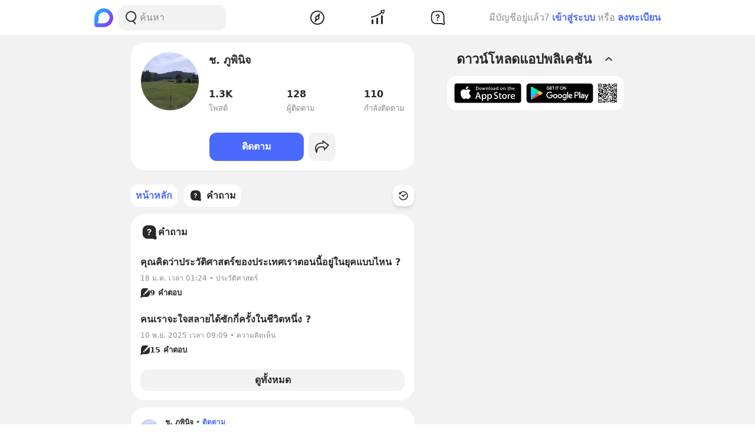

--- FILE ---
content_type: text/html; charset=utf-8
request_url: https://www.blockdit.com/users/63ba31262bde606acdb13cd8
body_size: 43252
content:
<!DOCTYPE html><html><head><link as="style" href="https://s2.blockdit.com/z/42.6.5/styles/react-dates/index.css" rel="preload"/><link as="style" href="https://s2.blockdit.com/z/42.6.5/styles/videojs/index.css" rel="preload"/><meta content="width=device-width, initial-scale=1, shrink-to-fit=no" name="viewport"/><meta charSet="utf-8"/><title>ช. ภูพินิจ</title><link href="https://www.blockdit.com/users/63ba31262bde606acdb13cd8" rel="canonical"/><meta content="https://www.blockdit.com/users/63ba31262bde606acdb13cd8" property="og:url"/><meta content="https://t1.blockdit.com/photos/2024/08/66bc1425a8903c2088ae887c_120x120xcover_5NSkaHLg.jpg" property="og:image"/><meta content="ช. ภูพินิจ" property="og:title"/><meta content="128 ผู้ติดตาม " property="og:description"/><meta content="com.blockdit://users/63ba31262bde606acdb13cd8" property="al:ios:url"/><meta content="1287395706" property="al:ios:app_store_id"/><meta content="Blockdit" property="al:ios:app_name"/><meta content="com.blockdit://users/63ba31262bde606acdb13cd8" property="al:android:url"/><meta content="com.siamsquared.longtunman" property="al:android:package"/><meta content="Blockdit" property="al:android:app_name"/><meta content="120" property="og:image:width"/><meta content="120" property="og:image:height"/><meta content="2221597074727260" property="fb:app_id"/><link href="https://s2.blockdit.com/z/42.6.5/styles/default/index.css" rel="stylesheet" type="text/css"/><meta name="next-head-count" content="20"/><link href="/apple-touch-icon.png" rel="apple-touch-icon"/><link href="/apple-touch-icon-precomposed.png" rel="apple-touch-icon-precomposed"/><link href="/apple-touch-icon-120x120.png" rel="apple-touch-icon" sizes="120x120"/><link href="/apple-touch-icon-120x120-precomposed.png" rel="apple-touch-icon-precomposed" sizes="120x120"/><link href="/apple-touch-icon-152x152.png" rel="apple-touch-icon" sizes="152x152"/><link href="/apple-touch-icon-152x152-precomposed.png" rel="apple-touch-icon-precomposed" sizes="152x152"/><link href="/apple-touch-icon-167x167.png" rel="apple-touch-icon" sizes="167x167"/><link href="/apple-touch-icon-167x167-precomposed.png" rel="apple-touch-icon-precomposed" sizes="167x167"/><script src="https://www.googletagmanager.com/gtag/js?id=G-D5J2P9HBVT" async=""></script><script>
      window.dataLayer = window.dataLayer || [];
        function gtag(){dataLayer.push(arguments);}
        gtag('js', new Date());
      </script><script>!function(f,b,e,v,n,t,s)
{if(f.fbq)return;n=f.fbq=function(){n.callMethod?
n.callMethod.apply(n,arguments):n.queue.push(arguments)};
if(!f._fbq)f._fbq=n;n.push=n;n.loaded=!0;n.version='2.0';
n.queue=[];t=b.createElement(e);t.async=!0;
t.src=v;s=b.getElementsByTagName(e)[0];
s.parentNode.insertBefore(t,s)}(window, document,'script',
'https://connect.facebook.net/en_US/fbevents.js');
fbq('init', '2225441291046115');
fbq('track', 'PageView');</script><script crossorigin="anonymous" src="https://pagead2.googlesyndication.com/pagead/js/adsbygoogle.js?client=ca-pub-9492664668099253" async=""></script><script>
        if (typeof Element.prototype.scrollTo !== 'function') {
          Element.prototype.scrollTo = () => {} 
        }
        
        if (typeof window.scrollTo !== 'function') {
          window.scrollTo = () => {} 
        }
    </script><noscript data-n-css=""></noscript><script defer="" crossorigin="anonymous" nomodule="" src="https://s2.blockdit.com/z/42.6.5/_next/static/chunks/polyfills-c67a75d1b6f99dc8.js"></script><script defer="" src="https://s2.blockdit.com/z/42.6.5/_next/static/chunks/42238-7fff95d888023a08.js" crossorigin="anonymous"></script><script defer="" src="https://s2.blockdit.com/z/42.6.5/_next/static/chunks/68337-e546b80bd0a815da.js" crossorigin="anonymous"></script><script defer="" src="https://s2.blockdit.com/z/42.6.5/_next/static/chunks/84003-a15618b4169616c8.js" crossorigin="anonymous"></script><script defer="" src="https://s2.blockdit.com/z/42.6.5/_next/static/chunks/34022-4b717f2572dd24c5.js" crossorigin="anonymous"></script><script defer="" src="https://s2.blockdit.com/z/42.6.5/_next/static/chunks/25794-93ebc26b4572ad99.js" crossorigin="anonymous"></script><script defer="" src="https://s2.blockdit.com/z/42.6.5/_next/static/chunks/32922-95d59a970d083b44.js" crossorigin="anonymous"></script><script defer="" src="https://s2.blockdit.com/z/42.6.5/_next/static/chunks/33272-f3dfd7514122e5b0.js" crossorigin="anonymous"></script><script defer="" src="https://s2.blockdit.com/z/42.6.5/_next/static/chunks/8548-a911e91de0b7413e.js" crossorigin="anonymous"></script><script defer="" src="https://s2.blockdit.com/z/42.6.5/_next/static/chunks/95886-38f351dd7ed8a468.js" crossorigin="anonymous"></script><script defer="" src="https://s2.blockdit.com/z/42.6.5/_next/static/chunks/58654-04a3ce3964912498.js" crossorigin="anonymous"></script><script defer="" src="https://s2.blockdit.com/z/42.6.5/_next/static/chunks/90219-596e6a3a24acc3ab.js" crossorigin="anonymous"></script><script defer="" src="https://s2.blockdit.com/z/42.6.5/_next/static/chunks/91528-fe6aae2e2660996f.js" crossorigin="anonymous"></script><script defer="" src="https://s2.blockdit.com/z/42.6.5/_next/static/chunks/46216-8c81eb1acae913e9.js" crossorigin="anonymous"></script><script defer="" src="https://s2.blockdit.com/z/42.6.5/_next/static/chunks/33489-94a37051b45d231b.js" crossorigin="anonymous"></script><script defer="" src="https://s2.blockdit.com/z/42.6.5/_next/static/chunks/77483-5bffed272462d7e5.js" crossorigin="anonymous"></script><script defer="" src="https://s2.blockdit.com/z/42.6.5/_next/static/chunks/17030-ad2575fa089e9108.js" crossorigin="anonymous"></script><script defer="" src="https://s2.blockdit.com/z/42.6.5/_next/static/chunks/12422-fc968601a41f2bbb.js" crossorigin="anonymous"></script><script defer="" src="https://s2.blockdit.com/z/42.6.5/_next/static/chunks/82224-01b9f666a20eb9bc.js" crossorigin="anonymous"></script><script defer="" src="https://s2.blockdit.com/z/42.6.5/_next/static/chunks/49335-f645e13b7e92b58b.js" crossorigin="anonymous"></script><script defer="" src="https://s2.blockdit.com/z/42.6.5/_next/static/chunks/9479.ed198d226834abab.js" crossorigin="anonymous"></script><script src="https://s2.blockdit.com/z/42.6.5/_next/static/chunks/webpack-5190643628edc35a.js" defer="" crossorigin="anonymous"></script><script src="https://s2.blockdit.com/z/42.6.5/_next/static/chunks/framework-10c14166d0f1b158.js" defer="" crossorigin="anonymous"></script><script src="https://s2.blockdit.com/z/42.6.5/_next/static/chunks/main-0f47ddc07724238a.js" defer="" crossorigin="anonymous"></script><script src="https://s2.blockdit.com/z/42.6.5/_next/static/chunks/pages/_app-021663d54b05661d.js" defer="" crossorigin="anonymous"></script><script src="https://s2.blockdit.com/z/42.6.5/_next/static/chunks/pages/users/%5Bid%5D-609af523de1160ac.js" defer="" crossorigin="anonymous"></script><script src="https://s2.blockdit.com/z/42.6.5/_next/static/bdit-www@production-42.6.5/_buildManifest.js" defer="" crossorigin="anonymous"></script><script src="https://s2.blockdit.com/z/42.6.5/_next/static/bdit-www@production-42.6.5/_ssgManifest.js" defer="" crossorigin="anonymous"></script><style id="__jsx-2803542322">.col-left.jsx-2803542322{min-width:0px;}@media (min-width:1296px){.col-left.jsx-2803542322{max-width:220px;}}</style><style id="__jsx-3590485453">.hover-menu.jsx-3590485453:hover>.popover.jsx-3590485453{display:initial;left:50%;-webkit-transform:translate(-50%,0%);-ms-transform:translate(-50%,0%);transform:translate(-50%,0%);}</style><style id="__jsx-3860243245">body .theme{background:var(--color-warm-gray-1);}</style><style id="__jsx-3963066432">header.jsx-3963066432{z-index:1100;min-height:var(--nav-bar-mobile-height);}@media (min-width:576px){header.jsx-3963066432{min-height:var(--nav-bar-desktop-height);}}</style><style id="__jsx-4071685866">.mini-player-wrapper.jsx-4071685866{left:24px;width:280px;z-index:500;border-radius:24px 24px 0 0;overflow:hidden;}.video-wrapper.jsx-4071685866{padding-top:100%;}.video-wrapper.jsx-4071685866>div.jsx-4071685866{z-index:1;}.video-wrapper.jsx-4071685866>div.jsx-4071685866>div.jsx-4071685866{border-radius:24px 24px 0 0;}@media (max-width:575px){.mini-player-wrapper.jsx-4071685866{left:0;width:100%;z-index:500;border-radius:0;overflow:visible;}.video-wrapper.jsx-4071685866{width:80px;height:80px;}.video-wrapper.jsx-4071685866>div.jsx-4071685866>div.jsx-4071685866{border-radius:16px 16px 16px 16px;}.mini-player.jsx-4071685866{position:relative;left:12px;width:80px;height:80px;}.mini-player.jsx-4071685866>div.jsx-4071685866{border-radius:16px 16px 16px 16px;}.mini-player.jsx-4071685866 .video-js.vjs-audio-mini.jsx-4071685866{width:80px;height:80px;}.vjs-miniplayer-close.jsx-4071685866{display:none;}}</style><style id="__jsx-1324722758">.avatar.jsx-1324722758{font-size:100px;width:100px;height:100px;}@media (min-width:768px){.avatar.jsx-1324722758{font-size:100px;width:100px;height:100px;}}@media (min-width:992px){.avatar.jsx-1324722758{font-size:100px;width:100px;height:100px;}}.alpha.jsx-1324722758{font-size:0.4em;}</style><style id="__jsx-2045371619">.empty-alias.jsx-2045371619:before{white-space:pre-wrap;content:" ";}.btn-action.jsx-2045371619{min-width:140px;}.z-loading.jsx-2045371619{z-index:1;}</style><style id="__jsx-3100570627">.menu-container.jsx-3100570627{min-height:38px;}.menu-container.jsx-3100570627 .menu.jsx-3100570627{visibility:hidden;}.menu-container.jsx-3100570627 .menu.menu-visible.jsx-3100570627{visibility:visible;}.menu-container.jsx-3100570627:hover .menu.jsx-3100570627{visibility:visible;}</style><style id="__jsx-2878770467">.see-all.jsx-2878770467{min-width:7.5rem;}</style><style id="__jsx-676424052">.avatar.jsx-676424052{font-size:30px;width:30px;height:30px;}@media (min-width:768px){.avatar.jsx-676424052{font-size:30px;width:30px;height:30px;}}@media (min-width:992px){.avatar.jsx-676424052{font-size:30px;width:30px;height:30px;}}.alpha.jsx-676424052{font-size:0.4em;}</style><style id="__jsx-409942309">.link-profile.jsx-409942309{color:inherit;}</style><style id="__jsx-3104023438">.action-on-block-container.jsx-3104023438{z-index:1500;}</style><style id="__jsx-72267201">.action-on-block-container.jsx-72267201{z-index:1500;}</style><style id="__jsx-3545645679">@charset "UTF-8";li.jsx-3545645679:after{margin:0 0.2rem;content:"•";}li.jsx-3545645679:last-child.jsx-3545645679:after{content:"";}</style></head><body><div id="__next" data-reactroot=""><div class="theme flex flex-col flex-grow"><div class="flex-grow flex flex-col"><header class="jsx-3963066432 sticky top-0 flex flex-col bg-white border-b border-warm-gray-1 px-3 md:px-0"><div class="jsx-3860243245 container flex flex-col md:flex-row flex-wrap min-h-0 flex-grow bg-white"><div class="jsx-2803542322 relative min-h-full w-full md:w-1/3 lg:w-1/4 hidden md:block md:pr-4 xl:px-4 bg-white"><div class="jsx-2803542322 h-full col-left flex items-center"><ul class="min-w-0 flex-grow flex items-center"><li class="mr-2 flex-shrink-0"><a href="/discover/popular/all"><svg class="h-8 w-8" viewBox="0 0 36 36" xmlns:xlink="http://www.w3.org/1999/xlink"><title>Blockdit Logo</title><defs><path d="M18,0 C8.075,0 0,8.075 0,18 L0,18 L0,31.936 C0,34.18 1.82,36 4.064,36 L4.064,36 L18,36 C22.357,36 26.357,34.443 29.474,31.857 L29.474,31.857 C29.912,31.514 30.336,31.144 30.74,30.74 L30.74,30.74 C31.144,30.336 31.514,29.912 31.857,29.474 L31.857,29.474 C34.443,26.357 36,22.357 36,18 L36,18 C36,8.075 27.925,0 18,0 Z M7.349,28.372 C6.24,28.37 5.734,27.005 6.558,26.263 L6.558,26.263 C7.34,25.558 7.971,24.78 7.971,24.104 L7.971,24.104 L7.971,17.763 C7.971,13.912 10.902,9.598 14.525,8.291 L14.525,8.291 C21.942,5.613 28.885,11.103 28.769,18.175 L28.769,18.175 C28.677,23.802 23.747,28.4 18.119,28.4 L18.119,28.4 C18.119,28.4 11.649,28.382 7.349,28.372 L7.349,28.372 Z" id="primary-path-1"></path><linearGradient id="nav-logo-primary-linearGradient-3" x1="-20.85082%" x2="96.0521672%" y1="3.49703889%" y2="96.8143356%"><stop offset="0%" style="stop-color:#00DAFB"></stop><stop offset="100%" style="stop-color:#9724FF"></stop></linearGradient></defs><g fill="none" fill-rule="evenodd" id="logo-/-blockdit_primary-/-logo_blockdit" stroke="none" stroke-width="1"><g id="primary-Group-3"><mask id="primary-mask-2" style="fill:#FFFFFF"><use xlink:href="#primary-path-1"></use></mask><g id="primary-Clip-2"></g><path d="M18,0 C8.075,0 0,8.075 0,18 L0,18 L0,31.936 C0,34.18 1.82,36 4.064,36 L4.064,36 L18,36 C22.357,36 26.357,34.443 29.474,31.857 L29.474,31.857 C29.912,31.514 30.336,31.144 30.74,30.74 L30.74,30.74 C31.144,30.336 31.514,29.912 31.857,29.474 L31.857,29.474 C34.443,26.357 36,22.357 36,18 L36,18 C36,8.075 27.925,0 18,0 Z M7.349,28.372 C6.24,28.37 5.734,27.005 6.558,26.263 L6.558,26.263 C7.34,25.558 7.971,24.78 7.971,24.104 L7.971,24.104 L7.971,17.763 C7.971,13.912 10.902,9.598 14.525,8.291 L14.525,8.291 C21.942,5.613 28.885,11.103 28.769,18.175 L28.769,18.175 C28.677,23.802 23.747,28.4 18.119,28.4 L18.119,28.4 C18.119,28.4 11.649,28.382 7.349,28.372 L7.349,28.372 Z" fill="url(#nav-logo-primary-linearGradient-3)" id="primary-Fill-1" mask="url(#primary-mask-2)"></path></g></g></svg></a></li><li class="hidden md:flex flex-grow h-full relative"><div class="absolute inset-0 flex items-center"><div class="w-full"><form class="relative w-full"><div class="flex items-center"><div class="flex items-center gap-1.5 overflow-hidden rounded flex-grow border border-block px-3 py-1.5 bg-warm-gray-1 px-1.5"><button aria-label="Search Button" class="text-gray-scale-2" type="button"><svg data-tintable="true" data-type="svgr-icon" fill="none" height="30" width="30" xmlns="http://www.w3.org/2000/svg"><path clip-rule="evenodd" d="M15 3.85a9.15 9.15 0 0 1 5.116 16.737l-.117.076 2.962 3.957a.936.936 0 0 1-.15 1.284l-.095.07a1.05 1.05 0 0 1-1.41-.23l-3.12-4.166-.242.088c-.822.28-1.683.44-2.565.476L15 22.15a9.15 9.15 0 1 1 0-18.3m0 1.865a7.285 7.285 0 1 0 0 14.57 7.285 7.285 0 0 0 0-14.57" fill="#27282A" fill-rule="evenodd"></path></svg></button><div class="flex-grow min-w-0"><label class="block w-full focus:outline-none bg-transparent text-base flex items-center gap-2 true border-none border bg-white rounded-input"><input type="text" class="bg-transparent min-w-0 flex-grow block appearance-none focus:outline-none placeholder-gray-scale-2" placeholder="ค้นหา" value=""/></label></div></div></div></form></div></div></li></ul></div></div><div class="w-full md:w-2/3 lg:w-1/2 xl:w-5/12 relative min-h-0 flex-grow md:flex-grow-0 flex items-center flex-grow min-w-0"><div class="jsx-3963066432 flex-shrink-0"><a href="/discover/popular/all"><svg class="h-8 md:hidden" viewBox="0 0 36 36" xmlns:xlink="http://www.w3.org/1999/xlink"><title>Blockdit Logo (Mobile)</title><defs><path d="M18,0 C8.075,0 0,8.075 0,18 L0,18 L0,31.936 C0,34.18 1.82,36 4.064,36 L4.064,36 L18,36 C22.357,36 26.357,34.443 29.474,31.857 L29.474,31.857 C29.912,31.514 30.336,31.144 30.74,30.74 L30.74,30.74 C31.144,30.336 31.514,29.912 31.857,29.474 L31.857,29.474 C34.443,26.357 36,22.357 36,18 L36,18 C36,8.075 27.925,0 18,0 Z M7.349,28.372 C6.24,28.37 5.734,27.005 6.558,26.263 L6.558,26.263 C7.34,25.558 7.971,24.78 7.971,24.104 L7.971,24.104 L7.971,17.763 C7.971,13.912 10.902,9.598 14.525,8.291 L14.525,8.291 C21.942,5.613 28.885,11.103 28.769,18.175 L28.769,18.175 C28.677,23.802 23.747,28.4 18.119,28.4 L18.119,28.4 C18.119,28.4 11.649,28.382 7.349,28.372 L7.349,28.372 Z" id="primary-path-1"></path><linearGradient id="nav-logo-primary-linearGradient-3" x1="-20.85082%" x2="96.0521672%" y1="3.49703889%" y2="96.8143356%"><stop offset="0%" style="stop-color:#00DAFB"></stop><stop offset="100%" style="stop-color:#9724FF"></stop></linearGradient></defs><g fill="none" fill-rule="evenodd" id="logo-/-blockdit_primary-/-logo_blockdit" stroke="none" stroke-width="1"><g id="primary-Group-3"><mask id="primary-mask-2" style="fill:#FFFFFF"><use xlink:href="#primary-path-1"></use></mask><g id="primary-Clip-2"></g><path d="M18,0 C8.075,0 0,8.075 0,18 L0,18 L0,31.936 C0,34.18 1.82,36 4.064,36 L4.064,36 L18,36 C22.357,36 26.357,34.443 29.474,31.857 L29.474,31.857 C29.912,31.514 30.336,31.144 30.74,30.74 L30.74,30.74 C31.144,30.336 31.514,29.912 31.857,29.474 L31.857,29.474 C34.443,26.357 36,22.357 36,18 L36,18 C36,8.075 27.925,0 18,0 Z M7.349,28.372 C6.24,28.37 5.734,27.005 6.558,26.263 L6.558,26.263 C7.34,25.558 7.971,24.78 7.971,24.104 L7.971,24.104 L7.971,17.763 C7.971,13.912 10.902,9.598 14.525,8.291 L14.525,8.291 C21.942,5.613 28.885,11.103 28.769,18.175 L28.769,18.175 C28.677,23.802 23.747,28.4 18.119,28.4 L18.119,28.4 C18.119,28.4 11.649,28.382 7.349,28.372 L7.349,28.372 Z" fill="url(#nav-logo-primary-linearGradient-3)" id="primary-Fill-1" mask="url(#primary-mask-2)"></path></g></g></svg></a></div><ul class="jsx-3963066432 min-w-0 flex-grow flex justify-around px-4"><li class="jsx-3963066432"></li><li class="jsx-3590485453 hover-menu relative"><a class="bg-transparent text-black hover:text-black disabled:text-warm-gray-3" target="" href="/discover/popular/all"><svg data-tintable="true" data-type="svgr-icon" fill="none" height="30" width="30" xmlns="http://www.w3.org/2000/svg" class="text-black"><path clip-rule="evenodd" d="M14.975 3C8.361 3 3 8.361 3 14.975S8.361 26.95 14.975 26.95 26.95 21.589 26.95 14.975 21.589 3 14.975 3M5 14.975C5 9.466 9.466 5 14.975 5s9.975 4.466 9.975 9.975-4.466 9.975-9.975 9.975S5 20.484 5 14.975m13.321-1.493 1.315-5.247c.158-.635-.613-1.08-1.083-.625l-3.89 3.762-.138.014a3.65 3.65 0 0 0-3.17 3.619l.008.241c.031.48.156.942.364 1.367l.08.15-1.427 4.991-.02.092c-.09.601.664 1.002 1.112.539l3.608-3.733.121-.002a3.65 3.65 0 0 0 3.454-3.645l-.007-.236a3.6 3.6 0 0 0-.256-1.127zm-5.166 1.523a1.85 1.85 0 1 1 3.7 0 1.85 1.85 0 0 1-3.7 0" fill="#27282A" fill-rule="evenodd"></path></svg></a><div class="jsx-3590485453 popover capitalize whitespace-nowrap hidden absolute mt-1 text-xs text-gray-scale-2 rounded-full py-1 px-2 shadow-md bg-white">สำรวจ</div></li><li class="jsx-3590485453 hover-menu relative"><a class="bg-transparent text-black hover:text-black disabled:text-warm-gray-3" target="" href="/invest/popular/all"><svg data-tintable="true" data-type="svgr-icon" fill="none" height="30" width="30" xmlns="http://www.w3.org/2000/svg" class="text-black"><path clip-rule="evenodd" d="M7 18a1 1 0 0 1 1 1v6a1 1 0 0 1-1 1H6a1 1 0 0 1-1-1v-6a1 1 0 0 1 1-1zm8-3a1 1 0 0 1 1 1v9a1 1 0 0 1-1 1h-1a1 1 0 0 1-1-1v-9a1 1 0 0 1 1-1zm8-4a1 1 0 0 1 1 1v13a1 1 0 0 1-1 1h-1a1 1 0 0 1-1-1V12a1 1 0 0 1 1-1zm4.151-8.087-1.14 4.577a1.25 1.25 0 0 1-2.112.566l-1.026-1.061c-5.393 4.03-11.287 6.695-17.675 7.985a1 1 0 1 1-.396-1.96c6.013-1.215 11.567-3.705 16.67-7.476L20.425 4.46a1.25 1.25 0 0 1 .64-2.09l4.614-.981a1.25 1.25 0 0 1 1.473 1.525m-1.552.024-3.782.804.874.904c.041.002.07.05.136.142l1.837 1.902z" fill="#27282A" fill-rule="evenodd"></path></svg></a><div class="jsx-3590485453 popover capitalize whitespace-nowrap hidden absolute mt-1 text-xs text-gray-scale-2 rounded-full py-1 px-2 shadow-md bg-white">ลงทุน</div></li><li class="jsx-3590485453 hover-menu relative"><a class="bg-transparent text-black hover:text-black disabled:text-warm-gray-3" target="" href="/questions/popular"><svg data-tintable="true" data-type="svgr-icon" fill="none" height="30" width="30" xmlns="http://www.w3.org/2000/svg" class="text-black"><mask fill="#000" height="25" id="null_icon_question_30_outline_svg__a" maskUnits="userSpaceOnUse" width="25" x="3.6" y="3.3"><path d="M3.6 3.3h25v25h-25z" fill="#fff"></path><path clip-rule="evenodd" d="m24.617 21.905-.064-.354-.05-.47-.031-.535-.016-.573-.003-8.021-.006-.266c-.138-3.552-2.9-6.386-6.206-6.386h-6.475l-.247.007C8.24 5.457 5.6 8.419 5.6 11.99l.001 5.287.006.266c.138 3.552 2.9 6.386 6.206 6.386h7.383l1.11.008.835.025.376.025.247.027.36.085.21.076.457.192.754.343 1.122.526a.654.654 0 0 0 .888-.828l-.226-.584-.621-1.611z" fill-rule="evenodd"></path></mask><path clip-rule="evenodd" d="m24.617 21.905-.064-.354-.05-.47-.031-.535-.016-.573-.003-8.021-.006-.266c-.138-3.552-2.9-6.386-6.206-6.386h-6.475l-.247.007C8.24 5.457 5.6 8.419 5.6 11.99l.001 5.287.006.266c.138 3.552 2.9 6.386 6.206 6.386h7.383l1.11.008.835.025.376.025.247.027.36.085.21.076.457.192.754.343 1.122.526a.654.654 0 0 0 .888-.828l-.226-.584-.621-1.611z" mask="url(#null_icon_question_30_outline_svg__a)" stroke="#27282A" stroke-width="4"></path><path clip-rule="evenodd" d="M14.671 17.883c.667 0 1.202.506 1.202 1.15 0 .645-.535 1.15-1.202 1.15-.659 0-1.194-.505-1.194-1.15s.535-1.15 1.194-1.15m.279-8.547c2.08 0 3.479 1.143 3.479 2.85 0 1.105-.535 1.86-1.568 2.467-.974.564-1.194.88-1.289 1.495-.11.49-.395.776-.915.776-.623 0-.989-.425-.989-1.026v-.102c0-.864.447-1.436 1.311-1.941.945-.564 1.23-.93 1.23-1.604 0-.718-.556-1.216-1.362-1.216-.718 0-1.201.352-1.435 1.004-.184.468-.513.673-.96.673-.578 0-.937-.358-.937-.915 0-.315.073-.593.22-.872.468-.966 1.64-1.59 3.215-1.59" fill="#27282A" fill-rule="evenodd"></path></svg></a><div class="jsx-3590485453 popover capitalize whitespace-nowrap hidden absolute mt-1 text-xs text-gray-scale-2 rounded-full py-1 px-2 shadow-md bg-white">คำถาม</div></li><li class="jsx-3963066432"></li></ul><div class="jsx-3963066432 lg:hidden"><button class="mx-1 font-semibold bg-transparent text-blue-1 disabled:text-warm-gray-3">เข้าสู่ระบบ</button></div></div><div class="col-right hidden lg:block w-1/4 max-w-1/4 pl-4 xl:px-4 xl:max-w-[300px] lg:flex items-center justify-center relative"><div class="flex items-center lg:block mx-4 md:mx-0 text-gray-scale-2 lg:absolute lg:whitespace-nowrap right-0">มีบัญชีอยู่แล้ว?<button class="mx-1 font-semibold bg-transparent text-blue-1 disabled:text-warm-gray-3">เข้าสู่ระบบ</button>หรือ<button class="ml-1 font-semibold bg-transparent text-blue-1 disabled:text-warm-gray-3">ลงทะเบียน</button></div></div></div></header><div class="jsx-3860243245 container flex flex-col md:flex-row flex-wrap min-h-0 flex-grow justify-center bg-warm-gray-1"><div class="w-full md:w-2/3 lg:w-1/2 xl:w-5/12 relative min-h-0 flex-grow md:flex-grow-0 min-w-0"><ul><li><div class="jsx-2045371619 mx-3 md:mx-0 px-3 py-4 md:p-4 bg-white rounded-xxl my-3"><div class="jsx-2045371619 px-1 md:px-0"><div class="jsx-2045371619 flex items-start"><div class="jsx-2045371619 flex-shrink-0 mr-3 md:mr-4"><div class="jsx-2045371619 z-loading relative cursor-pointer"><div class="jsx-1324722758 avatar overflow-hidden border border-warm-gray-1 rounded-full"><img src="https://t1.blockdit.com/photos/2024/08/66bc1425a8903c2088ae887c_120x120xcover_5NSkaHLg.jpg" class="jsx-1324722758 w-full h-full object-cover"/></div></div></div><div class="jsx-2045371619 min-w-0 flex-grow"><div class="jsx-2045371619 flex flex-col mb-1.5 md:mb-3"><div class="jsx-2045371619 flex"><div class="jsx-2045371619 text-lg font-semibold min-w-0 flex-grow break-words mb-1 md:mb-0.5">ช. ภูพินิจ</div></div><div class="jsx-2045371619 text-gray-scale-2 truncate text-sm empty-alias"></div></div><ul class="jsx-2045371619 flex"><li class="jsx-2045371619 flex-1 md:last:flex-none mr-0 sm:mr-3 last:mr-0 md:mr-0"><div class="jsx-2045371619 block w-full text-black"><div class="jsx-2045371619 font-semibold md:mb-0.5">1.3K</div><div class="jsx-2045371619 text-gray-scale-2 text-sm">โพสต์</div></div></li><li class="jsx-2045371619 flex-1 md:last:flex-none mr-0 sm:mr-3 last:mr-0 md:mr-0"><div class="jsx-2045371619 block w-full text-black"><div class="jsx-2045371619 font-semibold md:mb-0.5">128</div><div class="jsx-2045371619 text-gray-scale-2 text-sm">ผู้ติดตาม</div></div></li><li class="jsx-2045371619 flex-1 md:last:flex-none mr-0 sm:mr-3 last:mr-0 md:mr-0"><div class="jsx-2045371619 block w-full text-black"><div class="jsx-2045371619 font-semibold md:mb-0.5">110</div><div class="jsx-2045371619 text-gray-scale-2 text-sm">กำลังติดตาม</div></div></li></ul></div></div><ul class="jsx-2045371619 mt-4"></ul></div><ul class="jsx-2045371619 flex items-center"></ul><ul class="jsx-2045371619"></ul></div></li></ul><div class="sticky top-[50px] sm:top-[60px] mx-3 md:mx-0"><div class="absolute right-0 bottom-full h-[50px] sm:h-[60px]"><div class="absolute right-0 bottom-full" style="margin-bottom:1px"></div></div><div class="duration-100 pl-0 pr-16"><div><ul class="flex overflow-x-auto space-x-3 duration-100 py-3 no-scrollbar"><li class="flex-shrink-0"><a class="hover:no-underline block h-full flex justify-center items-center rounded hover:no-underline bg-hover bg-white text-black disabled:bg-white disabled:text-warm-gary-3" target="" href="/users/63ba31262bde606acdb13cd8"><div class="jsx-3100570627 menu-container w-full h-full flex items-center relative px-2 py-1.5 text-primary rounded"><div class="jsx-3100570627 min-w-0 flex-grow"><h6 class="jsx-3100570627 truncate"><div class="flex items-center gap-2"><div class="flex-shrink-0">หน้าหลัก</div></div></h6></div></div></a></li><li class="flex-shrink-0"><a class="hover:no-underline block h-full flex justify-center items-center rounded hover:no-underline bg-hover bg-white text-black disabled:bg-white disabled:text-warm-gary-3" target="" href="/users/63ba31262bde606acdb13cd8/questions"><div class="jsx-3100570627 menu-container w-full h-full flex items-center relative px-2 py-1.5 text-black bg-hover rounded"><div class="jsx-3100570627 flex-shrink-0 mr-1.5"><svg data-tintable="true" data-type="svgr-icon" fill="none" height="24" width="24" xmlns="http://www.w3.org/2000/svg"><path clip-rule="evenodd" d="M13.979 3c3.309 0 6.018 2.785 6.152 6.255l.005.232.002 5.973.01.385.02.357.03.275.022.129.028.093.612 1.586c.634 1.637-1.001 3.211-2.593 2.567l-.108-.047-.824-.387-.527-.24-.303-.128-.045-.016-.106-.025-.247-.018-.592-.018-.822-.006H9.157c-3.309 0-6.018-2.785-6.152-6.255L3 13.48V9.516c0-3.451 2.58-6.359 5.899-6.51L9.123 3zm-2.787 11.419c-.458 0-.83.391-.83.89 0 .5.372.891.83.891.462 0 .833-.391.833-.89 0-.5-.37-.891-.834-.891m.193-6.619c-1.094 0-1.907.482-2.232 1.23A1.5 1.5 0 0 0 9 9.707c0 .43.25.709.65.709.311 0 .54-.16.667-.522.163-.505.498-.777.997-.777.559 0 .945.386.945.941 0 .522-.198.806-.854 1.242-.6.392-.91.834-.91 1.504v.079c0 .465.254.794.686.794.361 0 .56-.221.636-.601.066-.477.219-.72.895-1.157.717-.471 1.088-1.055 1.088-1.912 0-1.321-.971-2.206-2.415-2.206" fill="#27282A" fill-rule="evenodd"></path></svg></div><div class="jsx-3100570627 min-w-0 flex-grow"><h6 class="jsx-3100570627 truncate"><div class="flex items-center gap-2"><div class="flex-shrink-0">คำถาม</div></div></h6></div></div></a></li></ul></div><div class="absolute inset-y-0 right-0 flex items-center flex-shrink-0 mr-0"><button aria-label="Time Filter Button" class="text-black hover:text-primary shadow-md rounded sticky-menus p-2 bg-white"><svg data-tintable="true" data-type="svgr-icon" fill="none" height="20" width="20" xmlns="http://www.w3.org/2000/svg"><path clip-rule="evenodd" d="M9.833 2.375c4.303 0 7.792 3.413 7.792 7.625s-3.489 7.625-7.792 7.625c-3.386 0-6.384-2.14-7.42-5.289a.773.773 0 0 1 .511-.977c.415-.13.86.093.994.5.824 2.508 3.215 4.214 5.915 4.214 3.431 0 6.211-2.72 6.211-6.073s-2.78-6.073-6.21-6.073c-1.496 0-2.926.52-4.05 1.466l-.038.033.825.466c.161.091.203.293.1.445l-.044.055-.056.04-3.284 1.852a.315.315 0 0 1-.472-.27l.002-3.708c0-.24.262-.388.472-.27l1.025.58a7.86 7.86 0 0 1 4.992-2.224l.27-.013zm4.095 4.601a.8.8 0 0 1-.066 1.12l-2.731 2.465-.004.088a1.425 1.425 0 0 1-1.168 1.289l-.12.015-.117.005a1.42 1.42 0 0 1-1.406-1.313l-.002-.034-1.643-1.325a.8.8 0 0 1-.227-.945l.045-.088.055-.082a.777.777 0 0 1 1.103-.128L9.12 9.232l.04-.02q.132-.057.276-.088l.147-.022.139-.007q.275 0 .536.107l.015.007 2.547-2.3a.776.776 0 0 1 1.108.067" fill="#27282A" fill-rule="evenodd"></path></svg></button></div></div></div><ul class="md:mx-0 mx-3"><li class="mb-3"><div><div class="jsx-2878770467 bg-white p-4 rounded-xxl overflow-hidden"><div class="jsx-2878770467 flex items-center gap-1.5 mb-4"><div class="jsx-2878770467 flex-shrink-0"><svg data-tintable="true" data-type="svgr-icon" fill="none" height="30" width="30" xmlns="http://www.w3.org/2000/svg"><path clip-rule="evenodd" d="M18.286 3.351c4.413 0 8.025 3.714 8.205 8.342l.006.31.003 7.966.013.514.027.476.039.366.031.172.037.124.816 2.116c.845 2.183-1.335 4.282-3.458 3.424l-.145-.063-1.098-.516-.703-.32-.404-.171-.06-.022-.141-.033-.33-.024-.79-.024-1.095-.008h-7.383c-4.413 0-8.026-3.714-8.205-8.343l-.006-.309v-5.286c0-4.603 3.44-8.481 7.866-8.683l.3-.007zM14.67 17.883c-.659 0-1.194.506-1.194 1.15 0 .645.535 1.15 1.194 1.15.667 0 1.202-.505 1.202-1.15s-.535-1.15-1.202-1.15m.279-8.547c-1.575 0-2.747.622-3.216 1.59-.146.278-.22.556-.22.87 0 .558.36.916.938.916.447 0 .777-.205.96-.673.234-.652.717-1.004 1.435-1.004.806 0 1.362.498 1.362 1.216 0 .674-.285 1.04-1.23 1.604-.864.505-1.311 1.077-1.311 1.94v.103c0 .601.366 1.026.989 1.026.52 0 .805-.286.915-.776.096-.616.315-.93 1.29-1.495 1.032-.608 1.567-1.362 1.567-2.468 0-1.707-1.4-2.85-3.48-2.85" fill="#27282A" fill-rule="evenodd"></path></svg></div><div class="jsx-2878770467 min-w-0 flex-grow font-bold truncate mr-2">คำถาม</div></div><ul class="jsx-2878770467 -mx-2"><li class="jsx-2878770467 mb-2"><a class="text-black hover:text-black hover:no-underline rounded-xs p-2 bg-hover flex items-center" data-testid="ThumbnailLink.undefined" href="/questions/696c3636944f57c20f91a169"><div class="min-w-0 flex-grow"><div class="flex"><div class="min-w-0 flex-grow"><div class="font-semibold break-words">คุณคิดว่าประวัติศาสตร์ของประเทศเราตอนนี้อยู่ในยุคแบบไหน ?</div><div class="text-xs text-gray-scale-2 mt-1.5">18 ม.ค. เวลา 01:24 • ประวัติศาสตร์</div><div class="flex items-center font-semibold mt-1.5"><div class="flex items-center mr-3 gap-1"><svg data-tintable="true" data-type="svgr-icon" fill="none" height="16" width="16" xmlns="http://www.w3.org/2000/svg"><g clip-path="url(#null_icon_answer_16_solid_svg__a)"><path clip-rule="evenodd" d="M10.91 0c.975 0 1.889.298 2.665.813L7.48 7.23a1.297 1.297 0 0 0 0 1.787l.042.042a1.17 1.17 0 0 0 1.655-.042l6.079-6.398c.442.774.71 1.674.742 2.635L16 5.45V9.27c0 2.932-2.192 5.342-4.909 5.446l-.181.003H5.198l-.527.007-.373.01-.347.014c-.16.01-.296.022-.385.038a1 1 0 0 0-.106.031l-.169.065-.344.146-.85.386-1.105.523c-.564.252-1.13-.317-.963-.92l.027-.082.871-2.232c.11-.282.145-.847.155-1.392l.004-.4V5.449c0-2.932 2.192-5.342 4.908-5.446L6.177 0zM6.927 9.51a1.17 1.17 0 0 0-1.655.042 1.297 1.297 0 0 0 0 1.787l.042.042a1.17 1.17 0 0 0 1.655-.042c.476-.5.476-1.286 0-1.787z" fill="#27282A" fill-rule="evenodd"></path></g><defs><clipPath id="null_icon_answer_16_solid_svg__a"><path d="M0 0h16v16H0z" fill="#fff"></path></clipPath></defs></svg><div class="truncate text-sm">9 คำตอบ</div></div></div></div></div></div></a></li><li class="jsx-2878770467 "><a class="text-black hover:text-black hover:no-underline rounded-xs p-2 bg-hover flex items-center" data-testid="ThumbnailLink.undefined" href="/questions/6911abb98ad7436020cf6655"><div class="min-w-0 flex-grow"><div class="flex"><div class="min-w-0 flex-grow"><div class="font-semibold break-words">คนเราจะใจสลายได้ซักกี่ครั้งในชีวิตหนึ่ง ?</div><div class="text-xs text-gray-scale-2 mt-1.5">10 พ.ย. 2025 เวลา 09:09 • ความคิดเห็น</div><div class="flex items-center font-semibold mt-1.5"><div class="flex items-center mr-3 gap-1"><svg data-tintable="true" data-type="svgr-icon" fill="none" height="16" width="16" xmlns="http://www.w3.org/2000/svg"><g clip-path="url(#null_icon_answer_16_solid_svg__a)"><path clip-rule="evenodd" d="M10.91 0c.975 0 1.889.298 2.665.813L7.48 7.23a1.297 1.297 0 0 0 0 1.787l.042.042a1.17 1.17 0 0 0 1.655-.042l6.079-6.398c.442.774.71 1.674.742 2.635L16 5.45V9.27c0 2.932-2.192 5.342-4.909 5.446l-.181.003H5.198l-.527.007-.373.01-.347.014c-.16.01-.296.022-.385.038a1 1 0 0 0-.106.031l-.169.065-.344.146-.85.386-1.105.523c-.564.252-1.13-.317-.963-.92l.027-.082.871-2.232c.11-.282.145-.847.155-1.392l.004-.4V5.449c0-2.932 2.192-5.342 4.908-5.446L6.177 0zM6.927 9.51a1.17 1.17 0 0 0-1.655.042 1.297 1.297 0 0 0 0 1.787l.042.042a1.17 1.17 0 0 0 1.655-.042c.476-.5.476-1.286 0-1.787z" fill="#27282A" fill-rule="evenodd"></path></g><defs><clipPath id="null_icon_answer_16_solid_svg__a"><path d="M0 0h16v16H0z" fill="#fff"></path></clipPath></defs></svg><div class="truncate text-sm">15 คำตอบ</div></div></div></div></div></div></a></li></ul><div class="jsx-2878770467 mt-4"><a class="jsx-2878770467 btn-md rounded btn-light flex items-center justify-center hover:no-underline" href="/users/63ba31262bde606acdb13cd8/questions">ดูทั้งหมด</a></div></div></div></li><li class="mb-3"><div><div class="bg-white p-2 rounded-xxl"><div class="flex px-2 pt-2"><div class="jsx-409942309 flex-shrink-0 mr-3 mt-1"><a data-testid="AccountPost.6883851b36d6e539f8c72c11.Photo" class="jsx-409942309 hover:no-underline" href="/users/63ba31262bde606acdb13cd8"><div class="jsx-676424052 avatar overflow-hidden rounded-full"><img src="https://t1.blockdit.com/photos/2024/08/66bc1425a8903c2088ae887c_120x120xcover_5NSkaHLg.jpg" class="jsx-676424052 w-full h-full object-cover"/></div></a></div><div class="jsx-409942309 min-w-0 flex-grow text-black text-xs"><div class="jsx-409942309 flex items-center"><div class="jsx-409942309 flex items-center truncate"><a data-testid="AccountPost.6883851b36d6e539f8c72c11.Name" class="jsx-409942309 font-semibold link-profile truncate flex items-center gap-1 hover:no-underline" href="/users/63ba31262bde606acdb13cd8"><span class="jsx-409942309 truncate hover:underline">ช. ภูพินิจ</span></a></div><div class="jsx-409942309 flex items-center"><div class="jsx-409942309 mx-1">•</div><button data-testid="AccountPost.6883851b36d6e539f8c72c11.FollowButton.None" class="jsx-409942309 font-semibold hover:underline disabled:text-warm-gray-2 disabled:cursor-not-allowed disabled:no-underline text-primary">ติดตาม</button></div></div><div class="flex items-center text-gray-scale-2 text-xs"><a class="truncate hover:no-underline flex items-baseline max-w-full text-gray-scale-2 hover:text-gray-scale-2" href="/posts/6883851b36d6e539f8c72c11"><div class="flex items-center max-w-full text-xs group gap-1"><span class="flex-shrink-0"><svg data-tintable="true" data-type="svgr-icon" fill="none" height="14" width="14" xmlns="http://www.w3.org/2000/svg"><path clip-rule="evenodd" d="M9.206 1.4c.74 0 1.433.217 2.022.592L6.39 6.89a.62.62 0 0 0 0 .869l.43.434c.236.24.62.24.857 0l4.824-4.882c.336.564.539 1.22.563 1.921l.003.142V8.16c0 2.137-1.663 3.895-3.723 3.97l-.138.003h-4.33l-.4.005-.283.006-.263.011a3 3 0 0 0-.292.028 1 1 0 0 0-.08.023l-.128.047-.261.107-.644.281-.838.38c-.428.185-.858-.23-.731-.67l.02-.06.661-1.627c.084-.206.11-.618.118-1.015l.003-.292V5.373c0-2.138 1.662-3.895 3.722-3.97l.138-.003zM6.005 8.148a.6.6 0 0 0-.858 0l-.215.217a.93.93 0 0 0 0 1.303c.355.36.932.36 1.287 0l.214-.217a.62.62 0 0 0 0-.869z" fill="#27282A" fill-rule="evenodd"></path></svg></span><span class="truncate text-gray-scale-2 group-hover:underline" data-testid="AccountPost.6883851b36d6e539f8c72c11.PostTime">25 ก.ค. 2025 เวลา 13:22 • ความคิดเห็น</span></div></a></div></div><div class="flex-shrink-0 flex items-start -mt-1"><div class="ml-1"><div class="hover:cursor-pointer text-black bg-hover p-1 rounded" data-testid="AccountPost.6883851b36d6e539f8c72c11.MoreOptionButton"><svg data-tintable="true" data-type="svgr-icon" fill="none" height="30" width="30" xmlns="http://www.w3.org/2000/svg"><path clip-rule="evenodd" d="M7 17a2 2 0 1 0 0-4 2 2 0 0 0 0 4m8 0a2 2 0 1 0 0-4 2 2 0 0 0 0 4m8 0a2 2 0 1 0 0-4 2 2 0 0 0 0 4" fill="#27282A" fill-rule="evenodd"></path></svg></div></div></div></div><div class="mx-2 mt-4 -mb-2"><a class="flex text-gray-scale-2 hover:text-gray-scale-2" href="/questions/68823722063c2d15b12d583d"><div class="flex max-w-full"><div class="w-2 min-h-full bg-warm-gray-2 rounded mr-2 flex-shrink-0"></div><div class="py-1 min-w-0 flex-1"><div class="break-words max-w-full" style="word-break:break-word">ทำไหมกัมพูชาถึงเปิดแนวรบกับไทย ?</div></div></div></a></div><div class="flex flex-col mt-4"><div class="select-none"><div class="jsx-3104023438 flex items-center"><div class="jsx-3104023438 w-full"><div data-testid="BlockParagraph-6883851b36d6e539f8c72c11:0" id="BlockParagraph-6883851b36d6e539f8c72c11:0" class="jsx-3104023438 rounded relative p-2 cursor-pointer"><div class="jsx-3104023438 break-words whitespace-pre-wrap"><span class="jsx-3104023438"><span>ผมว่านี่เป็นคำถามที่หลายคนก็ไม่รู้จะหาคำตอบยังไง ผมเองก็ไม่เข้าใจเหมือนกันล่ะครับ การที่กัมพูชาตัดสินโจมตีเรานั้นมันไร้เหตุผล เพราะกำลังของพวกเขาอ่อนกว่าเราชัด ๆ ดังนั้นมันจึงน่าแปลกใจมากว่าพวกโจมตีทำไม</span></span><span class="jsx-3104023438"></span></div><div></div></div></div></div></div><div class="select-none"><div class="jsx-3104023438 flex items-center"><div class="jsx-3104023438 w-full"><div data-testid="BlockParagraph-6883851b36d6e539f8c72c11:1" id="BlockParagraph-6883851b36d6e539f8c72c11:1" class="jsx-3104023438 rounded relative p-2 cursor-pointer"><div class="jsx-3104023438 break-words whitespace-pre-wrap"><span class="jsx-3104023438"><span>อย่างไรก็ตาม ตอนนี้ขวัญกำลังใจของพวกเรายังดีอยู่ และสงครามยังไม่ถึงขั้</span></span><span class="jsx-3104023438"><span><span>... </span><button class="font-semibold hover:underline bg-transparent text-black">ดูเพิ่มเติม</button></span></span></div><div></div></div></div></div></div></div><div class="flex items-center justify-between bg-white"><ul class="flex overflow-hidden"><li class="last:mr-0 mr-3 text-sm w-full"><button class="bg-hover rounded-full w-full p-2 rounded" data-testid="PostActionBar.6883851b36d6e539f8c72c11.BookmarkButton.None"><div class="font-semibold flex items-center justify-center gap-1"><div class="flex-shrink-0"><svg data-tintable="true" data-type="svgr-icon" fill="none" height="24" width="24" xmlns="http://www.w3.org/2000/svg"><path clip-rule="evenodd" d="m4.706 20.03-.006-.135V4.304c0-.89.74-1.604 1.642-1.604h11.515c.903 0 1.643.713 1.643 1.603v15.592c0 1.28-1.452 2.032-2.538 1.344L12.1 18.163 7.238 21.24c-1.047.664-2.43-.01-2.532-1.205zm7.979-3.678.156.069.117.066 4.742 2.968V4.5H6.5v14.953l4.742-2.966c.429-.268.961-.317 1.438-.137z" fill="#27282A" fill-rule="evenodd"></path></svg></div><div class="truncate">1 บันทึก</div></div></button></li></ul><ul class="flex"><li class="flex-shrink-0"><button class="bg-hover block p-2 rounded" data-testid="PostActionBar.6883851b36d6e539f8c72c11.ReactionButton"><div class="font-semibold flex items-center justify-center gap-1"><div class="flex-shrink-0"><div class=""><div><svg data-tintable="true" data-type="svgr-icon" fill="none" height="24" width="24" xmlns="http://www.w3.org/2000/svg"><path clip-rule="evenodd" d="M16.177 2.5c1.736 0 3.343.702 4.51 1.97 1.139 1.24 1.76 2.92 1.76 4.722 0 1.852-.684 3.54-2.106 5.26l-.106.127c-.81.965-1.666 1.787-3.441 3.328l-2.29 1.966-1.167 1.013a2.065 2.065 0 0 1-2.726 0l-.285-.25-2.687-2.31c-1.941-1.672-2.888-2.551-3.714-3.497l-.318-.376C2.185 12.732 1.5 11.044 1.5 9.193c0-1.803.622-3.482 1.761-4.722A6.07 6.07 0 0 1 7.771 2.5a5.73 5.73 0 0 1 3.575 1.236q.26.202.503.432l.124.124.126-.124q.12-.115.247-.223l.255-.21A5.73 5.73 0 0 1 16.177 2.5m0 1.9q-1.331 0-2.41.837-.563.436-1.023 1.072l-.77 1.07-.77-1.07a5.2 5.2 0 0 0-1.023-1.072 3.83 3.83 0 0 0-2.41-.837c-1.206 0-2.305.48-3.11 1.356-.81.881-1.261 2.1-1.261 3.437 0 1.38.516 2.65 1.672 4.05.79.956 1.631 1.762 3.556 3.427l1.498 1.286 1.739 1.503a.165.165 0 0 0 .218 0l.863-.751 2.374-2.038c1.765-1.526 2.619-2.33 3.357-3.19l.2-.237c1.155-1.4 1.67-2.67 1.67-4.05 0-1.338-.45-2.556-1.26-3.436a4.17 4.17 0 0 0-3.11-1.357" fill="#27282A" fill-rule="evenodd"></path></svg></div></div></div><div class="text-sm">1</div></div></button></li><li class="flex-shrink-0"><button class="bg-hover p-2 rounded" data-testid=""><div class="font-semibold flex items-center justify-center gap-1"><div class="flex-shrink-0"><svg data-tintable="true" data-type="svgr-icon" fill="none" height="24" width="24" xmlns="http://www.w3.org/2000/svg"><path clip-rule="evenodd" d="M15.137 3.15c3.496 0 6.385 2.842 6.509 6.387l.004.233v4.539c0 3.552-2.795 6.49-6.283 6.616l-.23.004H8l-.656.008-.465.01-.43.019-.14.008-.232.021-.109.017-.09.027-.207.075-.427.172-1.06.458-1.384.621c-.816.347-1.654-.428-1.404-1.28l.037-.105 1.089-2.65c.088-.215.143-.617.168-1.17l.014-.427.005-.474V9.77c0-3.552 2.794-6.49 6.282-6.616l.23-.004zm0 1.8H9.25l-.197.003c-2.44.088-4.432 2.108-4.54 4.6l-.006.217.001 6.506-.005.49c-.02 1.002-.089 1.599-.26 2.096l-.057.152-.386.934.766-.33.482-.193.253-.091c.147-.05.257-.08.382-.1q.107-.019.24-.033l.282-.024.165-.01.463-.019.489-.011.675-.007h7.11l.197-.004c2.44-.088 4.432-2.109 4.54-4.6l.005-.217v-4.51l-.003-.202c-.087-2.5-2.067-4.531-4.498-4.642z" fill="#27282A" fill-rule="evenodd"></path></svg></div><div class="text-sm">1</div></div></button></li><li class="flex-shrink-0"><div aria-expanded="false" aria-haspopup="dialog" class="p-2 rounded cursor-pointer bg-hover"><div class="font-semibold flex items-center justify-center"><svg data-tintable="true" data-type="svgr-icon" fill="none" height="24" width="24" xmlns="http://www.w3.org/2000/svg"><path clip-rule="evenodd" d="m13.493 2.936.107.072 7.573 5.617c.563.418.693 1.21.298 1.795l-.086.112-5.32 6.214c-.663.773-1.9.509-2.207-.455l-.032-.124-.49-2.292a.35.35 0 0 0-.261-.269l-.072-.008-.467-.012-.634-.008h-.575l-.512.008-.645.026-.18.013-.152.014c-1.063.107-1.962.667-2.808 1.76-.19.245-.39.938-.518 1.853-.059.42-.104.882-.133 1.373l-.02.37-.019.586-.003.382-.01.15c-.133 1.04-1.378 1.508-2.152.792-.867-.801-2.02-4.597-2.025-6.522-.01-3.161 1.118-5.594 3.361-7.092q.495-.33 1.039-.595c.94-.458 1.97-.767 3.071-.923.517-.073 1.022-.11 1.491-.109l.361.008.045-.005a.304.304 0 0 0 .248-.29l-.006-.068-.192-1c-.212-1.107.976-1.95 1.925-1.373m.066 2.282.007.143c.003.954-.65 1.794-1.639 2.052l-.167.037-.062.008-.187.013-.143-.001a8.4 8.4 0 0 0-1.495.086 8.5 8.5 0 0 0-2.534.758 7 7 0 0 0-.828.475C4.799 9.93 3.94 11.793 3.95 14.378c.002.745.272 2.057.643 3.272l.046.149.033-.335.057-.462c.179-1.273.457-2.16.877-2.704 1.076-1.39 2.32-2.192 3.79-2.417l.278-.035.169-.015.42-.027.483-.017.547-.009h.61l.675.009.469.011c.932.023 1.74.644 2.008 1.538l.042.163.253 1.189a.05.05 0 0 0 .087.022l4.206-4.912a.05.05 0 0 0-.006-.07z" fill="#27282A" fill-rule="evenodd"></path></svg><div class="text-sm"></div></div></div></li></ul></div></div></div></li><li class="mb-3"><div><div class="bg-white p-2 rounded-xxl"><div class="flex px-2 pt-2"><div class="jsx-409942309 flex-shrink-0 mr-3 mt-1"><a data-testid="AccountPost.687d0ee91cd85914d55f8c3b.Photo" class="jsx-409942309 hover:no-underline" href="/users/63ba31262bde606acdb13cd8"><div class="jsx-676424052 avatar overflow-hidden rounded-full"><img src="https://t1.blockdit.com/photos/2024/08/66bc1425a8903c2088ae887c_120x120xcover_5NSkaHLg.jpg" class="jsx-676424052 w-full h-full object-cover"/></div></a></div><div class="jsx-409942309 min-w-0 flex-grow text-black text-xs"><div class="jsx-409942309 flex items-center"><div class="jsx-409942309 flex items-center truncate"><a data-testid="AccountPost.687d0ee91cd85914d55f8c3b.Name" class="jsx-409942309 font-semibold link-profile truncate flex items-center gap-1 hover:no-underline" href="/users/63ba31262bde606acdb13cd8"><span class="jsx-409942309 truncate hover:underline">ช. ภูพินิจ</span></a></div><div class="jsx-409942309 flex items-center"><div class="jsx-409942309 mx-1">•</div><button data-testid="AccountPost.687d0ee91cd85914d55f8c3b.FollowButton.None" class="jsx-409942309 font-semibold hover:underline disabled:text-warm-gray-2 disabled:cursor-not-allowed disabled:no-underline text-primary">ติดตาม</button></div></div><div class="flex items-center text-gray-scale-2 text-xs"><a class="truncate hover:no-underline flex items-baseline max-w-full text-gray-scale-2 hover:text-gray-scale-2" href="/posts/687d0ee91cd85914d55f8c3b"><div class="flex items-center max-w-full text-xs group gap-1"><span class="flex-shrink-0"><svg data-tintable="true" data-type="svgr-icon" fill="none" height="14" width="14" xmlns="http://www.w3.org/2000/svg"><path clip-rule="evenodd" d="M9.206 1.4c.74 0 1.433.217 2.022.592L6.39 6.89a.62.62 0 0 0 0 .869l.43.434c.236.24.62.24.857 0l4.824-4.882c.336.564.539 1.22.563 1.921l.003.142V8.16c0 2.137-1.663 3.895-3.723 3.97l-.138.003h-4.33l-.4.005-.283.006-.263.011a3 3 0 0 0-.292.028 1 1 0 0 0-.08.023l-.128.047-.261.107-.644.281-.838.38c-.428.185-.858-.23-.731-.67l.02-.06.661-1.627c.084-.206.11-.618.118-1.015l.003-.292V5.373c0-2.138 1.662-3.895 3.722-3.97l.138-.003zM6.005 8.148a.6.6 0 0 0-.858 0l-.215.217a.93.93 0 0 0 0 1.303c.355.36.932.36 1.287 0l.214-.217a.62.62 0 0 0 0-.869z" fill="#27282A" fill-rule="evenodd"></path></svg></span><span class="truncate text-gray-scale-2 group-hover:underline" data-testid="AccountPost.687d0ee91cd85914d55f8c3b.PostTime">20 ก.ค. 2025 เวลา 15:44 • ความคิดเห็น</span></div></a></div></div><div class="flex-shrink-0 flex items-start -mt-1"><div class="ml-1"><div class="hover:cursor-pointer text-black bg-hover p-1 rounded" data-testid="AccountPost.687d0ee91cd85914d55f8c3b.MoreOptionButton"><svg data-tintable="true" data-type="svgr-icon" fill="none" height="30" width="30" xmlns="http://www.w3.org/2000/svg"><path clip-rule="evenodd" d="M7 17a2 2 0 1 0 0-4 2 2 0 0 0 0 4m8 0a2 2 0 1 0 0-4 2 2 0 0 0 0 4m8 0a2 2 0 1 0 0-4 2 2 0 0 0 0 4" fill="#27282A" fill-rule="evenodd"></path></svg></div></div></div></div><div class="mx-2 mt-4 -mb-2"><a class="flex text-gray-scale-2 hover:text-gray-scale-2" href="/questions/6878ceba07472d530d2d1b31"><div class="flex max-w-full"><div class="w-2 min-h-full bg-warm-gray-2 rounded mr-2 flex-shrink-0"></div><div class="py-1 min-w-0 flex-1"><div class="break-words max-w-full" style="word-break:break-word">ถามคนถือศีลเคร่งครัด หากมีปลวกบุกบ้าน คุณจัดการกันอย่างไร ?</div></div></div></a></div><div class="flex flex-col mt-4"><div class="select-none"><div class="jsx-3104023438 flex items-center"><div class="jsx-3104023438 w-full"><div data-testid="BlockParagraph-687d0ee91cd85914d55f8c3b:0" id="BlockParagraph-687d0ee91cd85914d55f8c3b:0" class="jsx-3104023438 rounded relative p-2 cursor-pointer"><div class="jsx-3104023438 break-words whitespace-pre-wrap"><span class="jsx-3104023438"><span>คนไม่ถือศีลเคร่งครัดก็จะตอบด้วย และตอบว่า มันจะกินกระท่อมผมหมดแล้วตอนนี้น่ะ</span></span><span class="jsx-3104023438"></span></div><div class="jsx-3104023438 flex gap-4 mt-1"><div class="flex items-center gap-0.5"><ul class="pl-1 flex flex-row-reverse"><li class="w-3 h-4 relative"><div class="absolute w-fit h-fit right-0 top-0"><svg data-tintable="false" data-type="svgr-icon" fill="none" height="16" width="16" xmlns="http://www.w3.org/2000/svg"><path clip-rule="evenodd" d="M6.405 1.5c-2.45 0-4.454 2.01-4.454 4.467v4.051c0 .534.018 1.522-.139 1.898l-.762 1.83a.627.627 0 0 0 .82.822s1.996-.901 2.251-.944c.338-.056 1.439-.056 1.751-.056h4.673c2.45 0 4.455-2.01 4.455-4.467V5.967C15 3.51 12.996 1.5 10.546 1.5z" fill="#6AFCAC" fill-rule="evenodd"></path><path d="M5.995 8.437q.92 3.388 2.518 3.388 1.603 0 2.524-3.236a.753.753 0 0 0-.85-.95 8 8 0 0 1-1.674.102 8.2 8.2 0 0 1-1.613-.23.753.753 0 0 0-.906.926z" fill="#000"></path><mask height="5" id="null_icon_haha_16_color_svg__a" maskUnits="userSpaceOnUse" style="mask-type:luminance" width="7" x="5" y="7"><path d="M5.995 8.437q.92 3.388 2.518 3.388 1.603 0 2.524-3.236a.753.753 0 0 0-.85-.95 8 8 0 0 1-1.674.102 8.2 8.2 0 0 1-1.613-.23.753.753 0 0 0-.906.926z" fill="#F73939"></path></mask><g mask="url(#null_icon_haha_16_color_svg__a)"><path d="M8.56 14.532c1.315 0 2.38-.92 2.38-2.055s-1.065-2.055-2.38-2.055-2.379.92-2.379 2.055 1.065 2.055 2.38 2.055" fill="#F73939"></path></g><path d="m3.804 4.29 2.825 1.177-2.825.707M13.222 4.29l-2.825 1.177 2.825.707" stroke="#000" stroke-linecap="round" stroke-linejoin="round"></path></svg></div></li></ul><span class="text-xs">1</span></div></div><div></div></div></div></div></div></div><div class="flex items-center justify-between bg-white"><ul class="flex overflow-hidden"><li class="last:mr-0 mr-3 text-sm w-full"><button class="bg-hover rounded-full w-full p-2 rounded" data-testid="PostActionBar.687d0ee91cd85914d55f8c3b.BookmarkButton.None"><div class="font-semibold flex items-center justify-center gap-1"><div class="flex-shrink-0"><svg data-tintable="true" data-type="svgr-icon" fill="none" height="24" width="24" xmlns="http://www.w3.org/2000/svg"><path clip-rule="evenodd" d="m4.706 20.03-.006-.135V4.304c0-.89.74-1.604 1.642-1.604h11.515c.903 0 1.643.713 1.643 1.603v15.592c0 1.28-1.452 2.032-2.538 1.344L12.1 18.163 7.238 21.24c-1.047.664-2.43-.01-2.532-1.205zm7.979-3.678.156.069.117.066 4.742 2.968V4.5H6.5v14.953l4.742-2.966c.429-.268.961-.317 1.438-.137z" fill="#27282A" fill-rule="evenodd"></path></svg></div><div class="truncate">บันทึก</div></div></button></li></ul><ul class="flex"><li class="flex-shrink-0"><button class="bg-hover block p-2 rounded" data-testid="PostActionBar.687d0ee91cd85914d55f8c3b.ReactionButton"><div class="font-semibold flex items-center justify-center gap-1"><div class="flex-shrink-0"><div class=""><div><svg data-tintable="true" data-type="svgr-icon" fill="none" height="24" width="24" xmlns="http://www.w3.org/2000/svg"><path clip-rule="evenodd" d="M16.177 2.5c1.736 0 3.343.702 4.51 1.97 1.139 1.24 1.76 2.92 1.76 4.722 0 1.852-.684 3.54-2.106 5.26l-.106.127c-.81.965-1.666 1.787-3.441 3.328l-2.29 1.966-1.167 1.013a2.065 2.065 0 0 1-2.726 0l-.285-.25-2.687-2.31c-1.941-1.672-2.888-2.551-3.714-3.497l-.318-.376C2.185 12.732 1.5 11.044 1.5 9.193c0-1.803.622-3.482 1.761-4.722A6.07 6.07 0 0 1 7.771 2.5a5.73 5.73 0 0 1 3.575 1.236q.26.202.503.432l.124.124.126-.124q.12-.115.247-.223l.255-.21A5.73 5.73 0 0 1 16.177 2.5m0 1.9q-1.331 0-2.41.837-.563.436-1.023 1.072l-.77 1.07-.77-1.07a5.2 5.2 0 0 0-1.023-1.072 3.83 3.83 0 0 0-2.41-.837c-1.206 0-2.305.48-3.11 1.356-.81.881-1.261 2.1-1.261 3.437 0 1.38.516 2.65 1.672 4.05.79.956 1.631 1.762 3.556 3.427l1.498 1.286 1.739 1.503a.165.165 0 0 0 .218 0l.863-.751 2.374-2.038c1.765-1.526 2.619-2.33 3.357-3.19l.2-.237c1.155-1.4 1.67-2.67 1.67-4.05 0-1.338-.45-2.556-1.26-3.436a4.17 4.17 0 0 0-3.11-1.357" fill="#27282A" fill-rule="evenodd"></path></svg></div></div></div><div class="text-sm">2</div></div></button></li><li class="flex-shrink-0"><button class="bg-hover p-2 rounded" data-testid=""><div class="font-semibold flex items-center justify-center gap-1"><div class="flex-shrink-0"><svg data-tintable="true" data-type="svgr-icon" fill="none" height="24" width="24" xmlns="http://www.w3.org/2000/svg"><path clip-rule="evenodd" d="M15.137 3.15c3.496 0 6.385 2.842 6.509 6.387l.004.233v4.539c0 3.552-2.795 6.49-6.283 6.616l-.23.004H8l-.656.008-.465.01-.43.019-.14.008-.232.021-.109.017-.09.027-.207.075-.427.172-1.06.458-1.384.621c-.816.347-1.654-.428-1.404-1.28l.037-.105 1.089-2.65c.088-.215.143-.617.168-1.17l.014-.427.005-.474V9.77c0-3.552 2.794-6.49 6.282-6.616l.23-.004zm0 1.8H9.25l-.197.003c-2.44.088-4.432 2.108-4.54 4.6l-.006.217.001 6.506-.005.49c-.02 1.002-.089 1.599-.26 2.096l-.057.152-.386.934.766-.33.482-.193.253-.091c.147-.05.257-.08.382-.1q.107-.019.24-.033l.282-.024.165-.01.463-.019.489-.011.675-.007h7.11l.197-.004c2.44-.088 4.432-2.109 4.54-4.6l.005-.217v-4.51l-.003-.202c-.087-2.5-2.067-4.531-4.498-4.642z" fill="#27282A" fill-rule="evenodd"></path></svg></div><div class="text-sm">6</div></div></button></li><li class="flex-shrink-0"><div aria-expanded="false" aria-haspopup="dialog" class="p-2 rounded cursor-pointer bg-hover"><div class="font-semibold flex items-center justify-center"><svg data-tintable="true" data-type="svgr-icon" fill="none" height="24" width="24" xmlns="http://www.w3.org/2000/svg"><path clip-rule="evenodd" d="m13.493 2.936.107.072 7.573 5.617c.563.418.693 1.21.298 1.795l-.086.112-5.32 6.214c-.663.773-1.9.509-2.207-.455l-.032-.124-.49-2.292a.35.35 0 0 0-.261-.269l-.072-.008-.467-.012-.634-.008h-.575l-.512.008-.645.026-.18.013-.152.014c-1.063.107-1.962.667-2.808 1.76-.19.245-.39.938-.518 1.853-.059.42-.104.882-.133 1.373l-.02.37-.019.586-.003.382-.01.15c-.133 1.04-1.378 1.508-2.152.792-.867-.801-2.02-4.597-2.025-6.522-.01-3.161 1.118-5.594 3.361-7.092q.495-.33 1.039-.595c.94-.458 1.97-.767 3.071-.923.517-.073 1.022-.11 1.491-.109l.361.008.045-.005a.304.304 0 0 0 .248-.29l-.006-.068-.192-1c-.212-1.107.976-1.95 1.925-1.373m.066 2.282.007.143c.003.954-.65 1.794-1.639 2.052l-.167.037-.062.008-.187.013-.143-.001a8.4 8.4 0 0 0-1.495.086 8.5 8.5 0 0 0-2.534.758 7 7 0 0 0-.828.475C4.799 9.93 3.94 11.793 3.95 14.378c.002.745.272 2.057.643 3.272l.046.149.033-.335.057-.462c.179-1.273.457-2.16.877-2.704 1.076-1.39 2.32-2.192 3.79-2.417l.278-.035.169-.015.42-.027.483-.017.547-.009h.61l.675.009.469.011c.932.023 1.74.644 2.008 1.538l.042.163.253 1.189a.05.05 0 0 0 .087.022l4.206-4.912a.05.05 0 0 0-.006-.07z" fill="#27282A" fill-rule="evenodd"></path></svg><div class="text-sm"></div></div></div></li></ul></div></div></div></li><li class="mb-3"><div><div class="bg-white p-2 rounded-xxl"><div class="flex px-2 pt-2"><div class="jsx-409942309 flex-shrink-0 mr-3 mt-1"><a data-testid="AccountPost.68732dce1224853d5bfc7538.Photo" class="jsx-409942309 hover:no-underline" href="/users/63ba31262bde606acdb13cd8"><div class="jsx-676424052 avatar overflow-hidden rounded-full"><img src="https://t1.blockdit.com/photos/2024/08/66bc1425a8903c2088ae887c_120x120xcover_5NSkaHLg.jpg" class="jsx-676424052 w-full h-full object-cover"/></div></a></div><div class="jsx-409942309 min-w-0 flex-grow text-black text-xs"><div class="jsx-409942309 flex items-center"><div class="jsx-409942309 flex items-center truncate"><a data-testid="AccountPost.68732dce1224853d5bfc7538.Name" class="jsx-409942309 font-semibold link-profile truncate flex items-center gap-1 hover:no-underline" href="/users/63ba31262bde606acdb13cd8"><span class="jsx-409942309 truncate hover:underline">ช. ภูพินิจ</span></a></div><div class="jsx-409942309 flex items-center"><div class="jsx-409942309 mx-1">•</div><button data-testid="AccountPost.68732dce1224853d5bfc7538.FollowButton.None" class="jsx-409942309 font-semibold hover:underline disabled:text-warm-gray-2 disabled:cursor-not-allowed disabled:no-underline text-primary">ติดตาม</button></div></div><div class="flex items-center text-gray-scale-2 text-xs"><a class="truncate hover:no-underline flex items-baseline max-w-full text-gray-scale-2 hover:text-gray-scale-2" href="/posts/68732dce1224853d5bfc7538"><div class="flex items-center max-w-full text-xs group gap-1"><span class="flex-shrink-0"><svg data-tintable="true" data-type="svgr-icon" fill="none" height="14" width="14" xmlns="http://www.w3.org/2000/svg"><path clip-rule="evenodd" d="M9.206 1.4c.74 0 1.433.217 2.022.592L6.39 6.89a.62.62 0 0 0 0 .869l.43.434c.236.24.62.24.857 0l4.824-4.882c.336.564.539 1.22.563 1.921l.003.142V8.16c0 2.137-1.663 3.895-3.723 3.97l-.138.003h-4.33l-.4.005-.283.006-.263.011a3 3 0 0 0-.292.028 1 1 0 0 0-.08.023l-.128.047-.261.107-.644.281-.838.38c-.428.185-.858-.23-.731-.67l.02-.06.661-1.627c.084-.206.11-.618.118-1.015l.003-.292V5.373c0-2.138 1.662-3.895 3.722-3.97l.138-.003zM6.005 8.148a.6.6 0 0 0-.858 0l-.215.217a.93.93 0 0 0 0 1.303c.355.36.932.36 1.287 0l.214-.217a.62.62 0 0 0 0-.869z" fill="#27282A" fill-rule="evenodd"></path></svg></span><span class="truncate text-gray-scale-2 group-hover:underline" data-testid="AccountPost.68732dce1224853d5bfc7538.PostTime">13 ก.ค. 2025 เวลา 03:53 • การเมือง</span></div></a></div></div><div class="flex-shrink-0 flex items-start -mt-1"><div class="ml-1"><div class="hover:cursor-pointer text-black bg-hover p-1 rounded" data-testid="AccountPost.68732dce1224853d5bfc7538.MoreOptionButton"><svg data-tintable="true" data-type="svgr-icon" fill="none" height="30" width="30" xmlns="http://www.w3.org/2000/svg"><path clip-rule="evenodd" d="M7 17a2 2 0 1 0 0-4 2 2 0 0 0 0 4m8 0a2 2 0 1 0 0-4 2 2 0 0 0 0 4m8 0a2 2 0 1 0 0-4 2 2 0 0 0 0 4" fill="#27282A" fill-rule="evenodd"></path></svg></div></div></div></div><div class="mx-2 mt-4 -mb-2"><a class="flex text-gray-scale-2 hover:text-gray-scale-2" href="/questions/686e287507472d530d047623"><div class="flex max-w-full"><div class="w-2 min-h-full bg-warm-gray-2 rounded mr-2 flex-shrink-0"></div><div class="py-1 min-w-0 flex-1"><div class="break-words max-w-full" style="word-break:break-word">การที่พระรู้ตัวอยู่แล้วว่าตนอาบัติ ปาราชิก แต่ยังรับเงินทำบุญอยู่ สมควรเป็นความผิดทางอาญาหรือไม่ เพื่อแก้ปัญหาความเสื่อมของวงการสงฆ์ในปัจจุบัน ?</div></div></div></a></div><div class="flex flex-col mt-4"><div class="select-none"><div class="jsx-3104023438 flex items-center"><div class="jsx-3104023438 w-full"><div data-testid="BlockParagraph-68732dce1224853d5bfc7538:0" id="BlockParagraph-68732dce1224853d5bfc7538:0" class="jsx-3104023438 rounded relative p-2 cursor-pointer"><div class="jsx-3104023438 break-words whitespace-pre-wrap"><span class="jsx-3104023438"><span>หากจะผิดผมว่าอย่างมากไม่ควรผิดมากกว่าการต้มตุ๋นหรือฉ้อโกง แต่อย่างไรก็ตาม ผมมีความเห็นอย่างนี้นะครับว่า เราควรยืนพื้นอยู่บนฐานของการเป็นรัฐฆราวาส ถึงศาสนาพุทธจะฝังลึกอยู่ในวัฒนธรรมรวมทั้งในการเมืองการปกครองของเราจริง แต่ผมก็ยังเห็นว่าเราควรยืนพื้นอยู่บนฐานของรัฐฆราวาสไว้ให้มั่น</span></span><span class="jsx-3104023438"><span><span>... </span><button class="font-semibold hover:underline bg-transparent text-black">ดูเพิ่มเติม</button></span></span></div><div></div></div></div></div></div></div><div class="flex items-center justify-between bg-white"><ul class="flex overflow-hidden"><li class="last:mr-0 mr-3 text-sm w-full"><button class="bg-hover rounded-full w-full p-2 rounded" data-testid="PostActionBar.68732dce1224853d5bfc7538.BookmarkButton.None"><div class="font-semibold flex items-center justify-center gap-1"><div class="flex-shrink-0"><svg data-tintable="true" data-type="svgr-icon" fill="none" height="24" width="24" xmlns="http://www.w3.org/2000/svg"><path clip-rule="evenodd" d="m4.706 20.03-.006-.135V4.304c0-.89.74-1.604 1.642-1.604h11.515c.903 0 1.643.713 1.643 1.603v15.592c0 1.28-1.452 2.032-2.538 1.344L12.1 18.163 7.238 21.24c-1.047.664-2.43-.01-2.532-1.205zm7.979-3.678.156.069.117.066 4.742 2.968V4.5H6.5v14.953l4.742-2.966c.429-.268.961-.317 1.438-.137z" fill="#27282A" fill-rule="evenodd"></path></svg></div><div class="truncate">บันทึก</div></div></button></li></ul><ul class="flex"><li class="flex-shrink-0"><button class="bg-hover block p-2 rounded" data-testid="PostActionBar.68732dce1224853d5bfc7538.ReactionButton"><div class="font-semibold flex items-center justify-center gap-1"><div class="flex-shrink-0"><div class=""><div><svg data-tintable="true" data-type="svgr-icon" fill="none" height="24" width="24" xmlns="http://www.w3.org/2000/svg"><path clip-rule="evenodd" d="M16.177 2.5c1.736 0 3.343.702 4.51 1.97 1.139 1.24 1.76 2.92 1.76 4.722 0 1.852-.684 3.54-2.106 5.26l-.106.127c-.81.965-1.666 1.787-3.441 3.328l-2.29 1.966-1.167 1.013a2.065 2.065 0 0 1-2.726 0l-.285-.25-2.687-2.31c-1.941-1.672-2.888-2.551-3.714-3.497l-.318-.376C2.185 12.732 1.5 11.044 1.5 9.193c0-1.803.622-3.482 1.761-4.722A6.07 6.07 0 0 1 7.771 2.5a5.73 5.73 0 0 1 3.575 1.236q.26.202.503.432l.124.124.126-.124q.12-.115.247-.223l.255-.21A5.73 5.73 0 0 1 16.177 2.5m0 1.9q-1.331 0-2.41.837-.563.436-1.023 1.072l-.77 1.07-.77-1.07a5.2 5.2 0 0 0-1.023-1.072 3.83 3.83 0 0 0-2.41-.837c-1.206 0-2.305.48-3.11 1.356-.81.881-1.261 2.1-1.261 3.437 0 1.38.516 2.65 1.672 4.05.79.956 1.631 1.762 3.556 3.427l1.498 1.286 1.739 1.503a.165.165 0 0 0 .218 0l.863-.751 2.374-2.038c1.765-1.526 2.619-2.33 3.357-3.19l.2-.237c1.155-1.4 1.67-2.67 1.67-4.05 0-1.338-.45-2.556-1.26-3.436a4.17 4.17 0 0 0-3.11-1.357" fill="#27282A" fill-rule="evenodd"></path></svg></div></div></div><div class="text-sm">1</div></div></button></li><li class="flex-shrink-0"><button class="bg-hover p-2 rounded" data-testid=""><div class="font-semibold flex items-center justify-center"><div class="flex-shrink-0"><svg data-tintable="true" data-type="svgr-icon" fill="none" height="24" width="24" xmlns="http://www.w3.org/2000/svg"><path clip-rule="evenodd" d="M15.137 3.15c3.496 0 6.385 2.842 6.509 6.387l.004.233v4.539c0 3.552-2.795 6.49-6.283 6.616l-.23.004H8l-.656.008-.465.01-.43.019-.14.008-.232.021-.109.017-.09.027-.207.075-.427.172-1.06.458-1.384.621c-.816.347-1.654-.428-1.404-1.28l.037-.105 1.089-2.65c.088-.215.143-.617.168-1.17l.014-.427.005-.474V9.77c0-3.552 2.794-6.49 6.282-6.616l.23-.004zm0 1.8H9.25l-.197.003c-2.44.088-4.432 2.108-4.54 4.6l-.006.217.001 6.506-.005.49c-.02 1.002-.089 1.599-.26 2.096l-.057.152-.386.934.766-.33.482-.193.253-.091c.147-.05.257-.08.382-.1q.107-.019.24-.033l.282-.024.165-.01.463-.019.489-.011.675-.007h7.11l.197-.004c2.44-.088 4.432-2.109 4.54-4.6l.005-.217v-4.51l-.003-.202c-.087-2.5-2.067-4.531-4.498-4.642z" fill="#27282A" fill-rule="evenodd"></path></svg></div></div></button></li><li class="flex-shrink-0"><div aria-expanded="false" aria-haspopup="dialog" class="p-2 rounded cursor-pointer bg-hover"><div class="font-semibold flex items-center justify-center"><svg data-tintable="true" data-type="svgr-icon" fill="none" height="24" width="24" xmlns="http://www.w3.org/2000/svg"><path clip-rule="evenodd" d="m13.493 2.936.107.072 7.573 5.617c.563.418.693 1.21.298 1.795l-.086.112-5.32 6.214c-.663.773-1.9.509-2.207-.455l-.032-.124-.49-2.292a.35.35 0 0 0-.261-.269l-.072-.008-.467-.012-.634-.008h-.575l-.512.008-.645.026-.18.013-.152.014c-1.063.107-1.962.667-2.808 1.76-.19.245-.39.938-.518 1.853-.059.42-.104.882-.133 1.373l-.02.37-.019.586-.003.382-.01.15c-.133 1.04-1.378 1.508-2.152.792-.867-.801-2.02-4.597-2.025-6.522-.01-3.161 1.118-5.594 3.361-7.092q.495-.33 1.039-.595c.94-.458 1.97-.767 3.071-.923.517-.073 1.022-.11 1.491-.109l.361.008.045-.005a.304.304 0 0 0 .248-.29l-.006-.068-.192-1c-.212-1.107.976-1.95 1.925-1.373m.066 2.282.007.143c.003.954-.65 1.794-1.639 2.052l-.167.037-.062.008-.187.013-.143-.001a8.4 8.4 0 0 0-1.495.086 8.5 8.5 0 0 0-2.534.758 7 7 0 0 0-.828.475C4.799 9.93 3.94 11.793 3.95 14.378c.002.745.272 2.057.643 3.272l.046.149.033-.335.057-.462c.179-1.273.457-2.16.877-2.704 1.076-1.39 2.32-2.192 3.79-2.417l.278-.035.169-.015.42-.027.483-.017.547-.009h.61l.675.009.469.011c.932.023 1.74.644 2.008 1.538l.042.163.253 1.189a.05.05 0 0 0 .087.022l4.206-4.912a.05.05 0 0 0-.006-.07z" fill="#27282A" fill-rule="evenodd"></path></svg><div class="text-sm"></div></div></div></li></ul></div></div></div></li><li class="mb-3"><div><div class="bg-white p-2 rounded-xxl"><div class="flex px-2 pt-2"><div class="jsx-409942309 flex-shrink-0 mr-3 mt-1"><a data-testid="AccountPost.6858ff7e82f3cd2cc94fd643.Photo" class="jsx-409942309 hover:no-underline" href="/users/63ba31262bde606acdb13cd8"><div class="jsx-676424052 avatar overflow-hidden rounded-full"><img src="https://t1.blockdit.com/photos/2024/08/66bc1425a8903c2088ae887c_120x120xcover_5NSkaHLg.jpg" class="jsx-676424052 w-full h-full object-cover"/></div></a></div><div class="jsx-409942309 min-w-0 flex-grow text-black text-xs"><div class="jsx-409942309 flex items-center"><div class="jsx-409942309 flex items-center truncate"><a data-testid="AccountPost.6858ff7e82f3cd2cc94fd643.Name" class="jsx-409942309 font-semibold link-profile truncate flex items-center gap-1 hover:no-underline" href="/users/63ba31262bde606acdb13cd8"><span class="jsx-409942309 truncate hover:underline">ช. ภูพินิจ</span></a></div><div class="jsx-409942309 flex items-center"><div class="jsx-409942309 mx-1">•</div><button data-testid="AccountPost.6858ff7e82f3cd2cc94fd643.FollowButton.None" class="jsx-409942309 font-semibold hover:underline disabled:text-warm-gray-2 disabled:cursor-not-allowed disabled:no-underline text-primary">ติดตาม</button></div></div><div class="flex items-center text-gray-scale-2 text-xs"><a class="truncate hover:no-underline flex items-baseline max-w-full text-gray-scale-2 hover:text-gray-scale-2" href="/posts/6858ff7e82f3cd2cc94fd643"><div class="flex items-center max-w-full text-xs group gap-1"><span class="flex-shrink-0"><svg data-tintable="true" data-type="svgr-icon" fill="none" height="14" width="14" xmlns="http://www.w3.org/2000/svg"><path clip-rule="evenodd" d="M9.206 1.4c.74 0 1.433.217 2.022.592L6.39 6.89a.62.62 0 0 0 0 .869l.43.434c.236.24.62.24.857 0l4.824-4.882c.336.564.539 1.22.563 1.921l.003.142V8.16c0 2.137-1.663 3.895-3.723 3.97l-.138.003h-4.33l-.4.005-.283.006-.263.011a3 3 0 0 0-.292.028 1 1 0 0 0-.08.023l-.128.047-.261.107-.644.281-.838.38c-.428.185-.858-.23-.731-.67l.02-.06.661-1.627c.084-.206.11-.618.118-1.015l.003-.292V5.373c0-2.138 1.662-3.895 3.722-3.97l.138-.003zM6.005 8.148a.6.6 0 0 0-.858 0l-.215.217a.93.93 0 0 0 0 1.303c.355.36.932.36 1.287 0l.214-.217a.62.62 0 0 0 0-.869z" fill="#27282A" fill-rule="evenodd"></path></svg></span><span class="truncate text-gray-scale-2 group-hover:underline" data-testid="AccountPost.6858ff7e82f3cd2cc94fd643.PostTime">23 มิ.ย. 2025 เวลา 07:17 • ความคิดเห็น</span></div></a></div></div><div class="flex-shrink-0 flex items-start -mt-1"><div class="ml-1"><div class="hover:cursor-pointer text-black bg-hover p-1 rounded" data-testid="AccountPost.6858ff7e82f3cd2cc94fd643.MoreOptionButton"><svg data-tintable="true" data-type="svgr-icon" fill="none" height="30" width="30" xmlns="http://www.w3.org/2000/svg"><path clip-rule="evenodd" d="M7 17a2 2 0 1 0 0-4 2 2 0 0 0 0 4m8 0a2 2 0 1 0 0-4 2 2 0 0 0 0 4m8 0a2 2 0 1 0 0-4 2 2 0 0 0 0 4" fill="#27282A" fill-rule="evenodd"></path></svg></div></div></div></div><div class="mx-2 mt-4 -mb-2"><div class="flex text-warm-gray-3"><div class="flex max-w-full"><div class="w-2 min-h-full bg-warm-gray-2 rounded mr-2 flex-shrink-0"></div><div class="py-1 min-w-0 flex-1"><div class="break-words max-w-full" style="word-break:break-word">ชีวิตจะมีความสุข เมื่อเลิกเป็นคนดี ผมว่ามันใช่นะ ชีวิตง่ายขึ้นเยอะเลย คุณว่าจริงไหม ?</div><div class="text-xs italic">คำถามนี้ถูกลบ</div></div></div></div></div><div class="flex flex-col mt-4"><div class="select-none"><div class="jsx-3104023438 flex items-center"><div class="jsx-3104023438 w-full"><div data-testid="BlockParagraph-6858ff7e82f3cd2cc94fd643:0" id="BlockParagraph-6858ff7e82f3cd2cc94fd643:0" class="jsx-3104023438 rounded relative p-2 cursor-pointer"><div class="jsx-3104023438 break-words whitespace-pre-wrap"><span class="jsx-3104023438"><span>แล้วความสุขเป็นสิ่งที่ดีหรือไม่ดีล่ะ?</span></span><span class="jsx-3104023438"></span></div><div></div></div></div></div></div></div><div class="flex items-center justify-between bg-white"><ul class="flex overflow-hidden"><li class="last:mr-0 mr-3 text-sm w-full"><button class="bg-hover rounded-full w-full p-2 rounded" data-testid="PostActionBar.6858ff7e82f3cd2cc94fd643.BookmarkButton.None"><div class="font-semibold flex items-center justify-center gap-1"><div class="flex-shrink-0"><svg data-tintable="true" data-type="svgr-icon" fill="none" height="24" width="24" xmlns="http://www.w3.org/2000/svg"><path clip-rule="evenodd" d="m4.706 20.03-.006-.135V4.304c0-.89.74-1.604 1.642-1.604h11.515c.903 0 1.643.713 1.643 1.603v15.592c0 1.28-1.452 2.032-2.538 1.344L12.1 18.163 7.238 21.24c-1.047.664-2.43-.01-2.532-1.205zm7.979-3.678.156.069.117.066 4.742 2.968V4.5H6.5v14.953l4.742-2.966c.429-.268.961-.317 1.438-.137z" fill="#27282A" fill-rule="evenodd"></path></svg></div><div class="truncate">บันทึก</div></div></button></li></ul><ul class="flex"><li class="flex-shrink-0"><button class="bg-hover block p-2 rounded" data-testid="PostActionBar.6858ff7e82f3cd2cc94fd643.ReactionButton"><div class="font-semibold flex items-center justify-center gap-1"><div class="flex-shrink-0"><div class=""><div><svg data-tintable="true" data-type="svgr-icon" fill="none" height="24" width="24" xmlns="http://www.w3.org/2000/svg"><path clip-rule="evenodd" d="M16.177 2.5c1.736 0 3.343.702 4.51 1.97 1.139 1.24 1.76 2.92 1.76 4.722 0 1.852-.684 3.54-2.106 5.26l-.106.127c-.81.965-1.666 1.787-3.441 3.328l-2.29 1.966-1.167 1.013a2.065 2.065 0 0 1-2.726 0l-.285-.25-2.687-2.31c-1.941-1.672-2.888-2.551-3.714-3.497l-.318-.376C2.185 12.732 1.5 11.044 1.5 9.193c0-1.803.622-3.482 1.761-4.722A6.07 6.07 0 0 1 7.771 2.5a5.73 5.73 0 0 1 3.575 1.236q.26.202.503.432l.124.124.126-.124q.12-.115.247-.223l.255-.21A5.73 5.73 0 0 1 16.177 2.5m0 1.9q-1.331 0-2.41.837-.563.436-1.023 1.072l-.77 1.07-.77-1.07a5.2 5.2 0 0 0-1.023-1.072 3.83 3.83 0 0 0-2.41-.837c-1.206 0-2.305.48-3.11 1.356-.81.881-1.261 2.1-1.261 3.437 0 1.38.516 2.65 1.672 4.05.79.956 1.631 1.762 3.556 3.427l1.498 1.286 1.739 1.503a.165.165 0 0 0 .218 0l.863-.751 2.374-2.038c1.765-1.526 2.619-2.33 3.357-3.19l.2-.237c1.155-1.4 1.67-2.67 1.67-4.05 0-1.338-.45-2.556-1.26-3.436a4.17 4.17 0 0 0-3.11-1.357" fill="#27282A" fill-rule="evenodd"></path></svg></div></div></div><div class="text-sm">1</div></div></button></li><li class="flex-shrink-0"><button class="bg-hover p-2 rounded" data-testid=""><div class="font-semibold flex items-center justify-center gap-1"><div class="flex-shrink-0"><svg data-tintable="true" data-type="svgr-icon" fill="none" height="24" width="24" xmlns="http://www.w3.org/2000/svg"><path clip-rule="evenodd" d="M15.137 3.15c3.496 0 6.385 2.842 6.509 6.387l.004.233v4.539c0 3.552-2.795 6.49-6.283 6.616l-.23.004H8l-.656.008-.465.01-.43.019-.14.008-.232.021-.109.017-.09.027-.207.075-.427.172-1.06.458-1.384.621c-.816.347-1.654-.428-1.404-1.28l.037-.105 1.089-2.65c.088-.215.143-.617.168-1.17l.014-.427.005-.474V9.77c0-3.552 2.794-6.49 6.282-6.616l.23-.004zm0 1.8H9.25l-.197.003c-2.44.088-4.432 2.108-4.54 4.6l-.006.217.001 6.506-.005.49c-.02 1.002-.089 1.599-.26 2.096l-.057.152-.386.934.766-.33.482-.193.253-.091c.147-.05.257-.08.382-.1q.107-.019.24-.033l.282-.024.165-.01.463-.019.489-.011.675-.007h7.11l.197-.004c2.44-.088 4.432-2.109 4.54-4.6l.005-.217v-4.51l-.003-.202c-.087-2.5-2.067-4.531-4.498-4.642z" fill="#27282A" fill-rule="evenodd"></path></svg></div><div class="text-sm">1</div></div></button></li><li class="flex-shrink-0"><div aria-expanded="false" aria-haspopup="dialog" class="p-2 rounded cursor-pointer bg-hover"><div class="font-semibold flex items-center justify-center"><svg data-tintable="true" data-type="svgr-icon" fill="none" height="24" width="24" xmlns="http://www.w3.org/2000/svg"><path clip-rule="evenodd" d="m13.493 2.936.107.072 7.573 5.617c.563.418.693 1.21.298 1.795l-.086.112-5.32 6.214c-.663.773-1.9.509-2.207-.455l-.032-.124-.49-2.292a.35.35 0 0 0-.261-.269l-.072-.008-.467-.012-.634-.008h-.575l-.512.008-.645.026-.18.013-.152.014c-1.063.107-1.962.667-2.808 1.76-.19.245-.39.938-.518 1.853-.059.42-.104.882-.133 1.373l-.02.37-.019.586-.003.382-.01.15c-.133 1.04-1.378 1.508-2.152.792-.867-.801-2.02-4.597-2.025-6.522-.01-3.161 1.118-5.594 3.361-7.092q.495-.33 1.039-.595c.94-.458 1.97-.767 3.071-.923.517-.073 1.022-.11 1.491-.109l.361.008.045-.005a.304.304 0 0 0 .248-.29l-.006-.068-.192-1c-.212-1.107.976-1.95 1.925-1.373m.066 2.282.007.143c.003.954-.65 1.794-1.639 2.052l-.167.037-.062.008-.187.013-.143-.001a8.4 8.4 0 0 0-1.495.086 8.5 8.5 0 0 0-2.534.758 7 7 0 0 0-.828.475C4.799 9.93 3.94 11.793 3.95 14.378c.002.745.272 2.057.643 3.272l.046.149.033-.335.057-.462c.179-1.273.457-2.16.877-2.704 1.076-1.39 2.32-2.192 3.79-2.417l.278-.035.169-.015.42-.027.483-.017.547-.009h.61l.675.009.469.011c.932.023 1.74.644 2.008 1.538l.042.163.253 1.189a.05.05 0 0 0 .087.022l4.206-4.912a.05.05 0 0 0-.006-.07z" fill="#27282A" fill-rule="evenodd"></path></svg><div class="text-sm"></div></div></div></li></ul></div></div></div></li><li class="mb-3"><div><div class="bg-white p-2 rounded-xxl"><div class="flex px-2 pt-2"><div class="jsx-409942309 flex-shrink-0 mr-3 mt-1"><a data-testid="AccountPost.6844480f060c7ef1aa84b07c.Photo" class="jsx-409942309 hover:no-underline" href="/users/63ba31262bde606acdb13cd8"><div class="jsx-676424052 avatar overflow-hidden rounded-full"><img src="https://t1.blockdit.com/photos/2024/08/66bc1425a8903c2088ae887c_120x120xcover_5NSkaHLg.jpg" class="jsx-676424052 w-full h-full object-cover"/></div></a></div><div class="jsx-409942309 min-w-0 flex-grow text-black text-xs"><div class="jsx-409942309 flex items-center"><div class="jsx-409942309 flex items-center truncate"><a data-testid="AccountPost.6844480f060c7ef1aa84b07c.Name" class="jsx-409942309 font-semibold link-profile truncate flex items-center gap-1 hover:no-underline" href="/users/63ba31262bde606acdb13cd8"><span class="jsx-409942309 truncate hover:underline">ช. ภูพินิจ</span></a></div><div class="jsx-409942309 flex items-center"><div class="jsx-409942309 mx-1">•</div><button data-testid="AccountPost.6844480f060c7ef1aa84b07c.FollowButton.None" class="jsx-409942309 font-semibold hover:underline disabled:text-warm-gray-2 disabled:cursor-not-allowed disabled:no-underline text-primary">ติดตาม</button></div></div><div class="flex items-center text-gray-scale-2 text-xs"><a class="truncate hover:no-underline flex items-baseline max-w-full text-gray-scale-2 hover:text-gray-scale-2" href="/posts/6844480f060c7ef1aa84b07c"><div class="flex items-center max-w-full text-xs group gap-1"><span class="flex-shrink-0"><svg data-tintable="true" data-type="svgr-icon" fill="none" height="14" width="14" xmlns="http://www.w3.org/2000/svg"><path clip-rule="evenodd" d="M9.206 1.4c.74 0 1.433.217 2.022.592L6.39 6.89a.62.62 0 0 0 0 .869l.43.434c.236.24.62.24.857 0l4.824-4.882c.336.564.539 1.22.563 1.921l.003.142V8.16c0 2.137-1.663 3.895-3.723 3.97l-.138.003h-4.33l-.4.005-.283.006-.263.011a3 3 0 0 0-.292.028 1 1 0 0 0-.08.023l-.128.047-.261.107-.644.281-.838.38c-.428.185-.858-.23-.731-.67l.02-.06.661-1.627c.084-.206.11-.618.118-1.015l.003-.292V5.373c0-2.138 1.662-3.895 3.722-3.97l.138-.003zM6.005 8.148a.6.6 0 0 0-.858 0l-.215.217a.93.93 0 0 0 0 1.303c.355.36.932.36 1.287 0l.214-.217a.62.62 0 0 0 0-.869z" fill="#27282A" fill-rule="evenodd"></path></svg></span><span class="truncate text-gray-scale-2 group-hover:underline" data-testid="AccountPost.6844480f060c7ef1aa84b07c.PostTime">7 มิ.ย. 2025 เวลา 14:09 • ความคิดเห็น</span></div></a></div></div><div class="flex-shrink-0 flex items-start -mt-1"><div class="ml-1"><div class="hover:cursor-pointer text-black bg-hover p-1 rounded" data-testid="AccountPost.6844480f060c7ef1aa84b07c.MoreOptionButton"><svg data-tintable="true" data-type="svgr-icon" fill="none" height="30" width="30" xmlns="http://www.w3.org/2000/svg"><path clip-rule="evenodd" d="M7 17a2 2 0 1 0 0-4 2 2 0 0 0 0 4m8 0a2 2 0 1 0 0-4 2 2 0 0 0 0 4m8 0a2 2 0 1 0 0-4 2 2 0 0 0 0 4" fill="#27282A" fill-rule="evenodd"></path></svg></div></div></div></div><div class="mx-2 mt-4 -mb-2"><a class="flex text-gray-scale-2 hover:text-gray-scale-2" href="/questions/6840f84e3194caf8e366ad8a"><div class="flex max-w-full"><div class="w-2 min-h-full bg-warm-gray-2 rounded mr-2 flex-shrink-0"></div><div class="py-1 min-w-0 flex-1"><div class="break-words max-w-full" style="word-break:break-word">จะเกิดอะไรขึ้นเมื่อใครคนหนึ่ง “ ได้ตำแหน่งเกินความสามารถ  ได้อำนาจเกินสติปัญญา “ ?</div></div></div></a></div><div class="flex flex-col mt-4"><div class="select-none"><div class="jsx-3104023438 flex items-center"><div class="jsx-3104023438 w-full"><div data-testid="BlockParagraph-6844480f060c7ef1aa84b07c:0" id="BlockParagraph-6844480f060c7ef1aa84b07c:0" class="jsx-3104023438 rounded relative p-2 cursor-pointer"><div class="jsx-3104023438 break-words whitespace-pre-wrap"><span class="jsx-3104023438"><span>ตัวเขาจะเหนื่อย และคนอื่นจะเหนื่อยตาม</span></span><span class="jsx-3104023438"></span></div><div class="jsx-3104023438 flex gap-4 mt-1"><div class="flex items-center gap-0.5"><ul class="pl-1 flex flex-row-reverse"><li class="w-3 h-4 relative"><div class="absolute w-fit h-fit right-0 top-0"><svg data-tintable="false" data-type="svgr-icon" fill="none" height="16" width="16" xmlns="http://www.w3.org/2000/svg"><path clip-rule="evenodd" d="M6.405 2c-2.45 0-4.454 1.992-4.454 4.427v4.015c0 .529.018 1.508-.139 1.88l-.762 1.814c-.216.513.303 1.029.82.814 0 0 1.996-.893 2.251-.935.338-.056 1.439-.056 1.751-.056l-.024-.034q.273.034.557.034h4.14c2.45 0 4.455-1.992 4.455-4.427V6.427C15 3.992 12.996 2 10.546 2z" fill="#00A3F9" fill-rule="evenodd"></path><path d="M6.419 9.814q.66 1.566 2.027 1.734 1.368.168 2.43-1.07M7.721 7.352q-.449-.72-1.41-.96-.962-.239-1.736.176" stroke="#000" stroke-linecap="round"></path><path clip-rule="evenodd" d="M13.715 6.902c0 1.104-.672 2-1.5 2-.829 0-1.5-.896-1.5-2s.671-2 1.5-2c.828 0 1.5.895 1.5 2" fill="#fff" fill-rule="evenodd"></path><path clip-rule="evenodd" d="M13.215 6.75a1.25 1.25 0 1 1-2.5 0 1.25 1.25 0 0 1 2.5 0" fill="#070001" fill-rule="evenodd"></path><path clip-rule="evenodd" d="M3.353 6.32c1.355 0 .72-.762 1.347-1.211.854-.612 1.006-1.323 1.006-1.897C5.706 1.99 4.652 1 3.353 1S1 1.99 1 3.212c0 .582.155 1.246.998 1.897.605.467 0 1.211 1.355 1.211M3.52 7.786c.567 0 1.026-.251 1.026-.56s.125-.56-1.025-.56c-1.151 0-1.026.25-1.026.56 0 .309.46.56 1.026.56" fill="#FFD348" fill-rule="evenodd"></path><path clip-rule="evenodd" d="M4.566 2.61c.094.238.24 1.292.072 1.292s-.077-.809-.367-1.001c-.495-.33-.697-.749-.452-.958.246-.21.653.43.747.667" fill="#fff" fill-rule="evenodd"></path></svg></div></li></ul><span class="text-xs">1</span></div></div><div></div></div></div></div></div></div><div class="flex items-center justify-between bg-white"><ul class="flex overflow-hidden"><li class="last:mr-0 mr-3 text-sm w-full"><button class="bg-hover rounded-full w-full p-2 rounded" data-testid="PostActionBar.6844480f060c7ef1aa84b07c.BookmarkButton.None"><div class="font-semibold flex items-center justify-center gap-1"><div class="flex-shrink-0"><svg data-tintable="true" data-type="svgr-icon" fill="none" height="24" width="24" xmlns="http://www.w3.org/2000/svg"><path clip-rule="evenodd" d="m4.706 20.03-.006-.135V4.304c0-.89.74-1.604 1.642-1.604h11.515c.903 0 1.643.713 1.643 1.603v15.592c0 1.28-1.452 2.032-2.538 1.344L12.1 18.163 7.238 21.24c-1.047.664-2.43-.01-2.532-1.205zm7.979-3.678.156.069.117.066 4.742 2.968V4.5H6.5v14.953l4.742-2.966c.429-.268.961-.317 1.438-.137z" fill="#27282A" fill-rule="evenodd"></path></svg></div><div class="truncate">บันทึก</div></div></button></li></ul><ul class="flex"><li class="flex-shrink-0"><button class="bg-hover block p-2 rounded" data-testid="PostActionBar.6844480f060c7ef1aa84b07c.ReactionButton"><div class="font-semibold flex items-center justify-center gap-1"><div class="flex-shrink-0"><div class=""><div><svg data-tintable="true" data-type="svgr-icon" fill="none" height="24" width="24" xmlns="http://www.w3.org/2000/svg"><path clip-rule="evenodd" d="M16.177 2.5c1.736 0 3.343.702 4.51 1.97 1.139 1.24 1.76 2.92 1.76 4.722 0 1.852-.684 3.54-2.106 5.26l-.106.127c-.81.965-1.666 1.787-3.441 3.328l-2.29 1.966-1.167 1.013a2.065 2.065 0 0 1-2.726 0l-.285-.25-2.687-2.31c-1.941-1.672-2.888-2.551-3.714-3.497l-.318-.376C2.185 12.732 1.5 11.044 1.5 9.193c0-1.803.622-3.482 1.761-4.722A6.07 6.07 0 0 1 7.771 2.5a5.73 5.73 0 0 1 3.575 1.236q.26.202.503.432l.124.124.126-.124q.12-.115.247-.223l.255-.21A5.73 5.73 0 0 1 16.177 2.5m0 1.9q-1.331 0-2.41.837-.563.436-1.023 1.072l-.77 1.07-.77-1.07a5.2 5.2 0 0 0-1.023-1.072 3.83 3.83 0 0 0-2.41-.837c-1.206 0-2.305.48-3.11 1.356-.81.881-1.261 2.1-1.261 3.437 0 1.38.516 2.65 1.672 4.05.79.956 1.631 1.762 3.556 3.427l1.498 1.286 1.739 1.503a.165.165 0 0 0 .218 0l.863-.751 2.374-2.038c1.765-1.526 2.619-2.33 3.357-3.19l.2-.237c1.155-1.4 1.67-2.67 1.67-4.05 0-1.338-.45-2.556-1.26-3.436a4.17 4.17 0 0 0-3.11-1.357" fill="#27282A" fill-rule="evenodd"></path></svg></div></div></div><div class="text-sm">1</div></div></button></li><li class="flex-shrink-0"><button class="bg-hover p-2 rounded" data-testid=""><div class="font-semibold flex items-center justify-center gap-1"><div class="flex-shrink-0"><svg data-tintable="true" data-type="svgr-icon" fill="none" height="24" width="24" xmlns="http://www.w3.org/2000/svg"><path clip-rule="evenodd" d="M15.137 3.15c3.496 0 6.385 2.842 6.509 6.387l.004.233v4.539c0 3.552-2.795 6.49-6.283 6.616l-.23.004H8l-.656.008-.465.01-.43.019-.14.008-.232.021-.109.017-.09.027-.207.075-.427.172-1.06.458-1.384.621c-.816.347-1.654-.428-1.404-1.28l.037-.105 1.089-2.65c.088-.215.143-.617.168-1.17l.014-.427.005-.474V9.77c0-3.552 2.794-6.49 6.282-6.616l.23-.004zm0 1.8H9.25l-.197.003c-2.44.088-4.432 2.108-4.54 4.6l-.006.217.001 6.506-.005.49c-.02 1.002-.089 1.599-.26 2.096l-.057.152-.386.934.766-.33.482-.193.253-.091c.147-.05.257-.08.382-.1q.107-.019.24-.033l.282-.024.165-.01.463-.019.489-.011.675-.007h7.11l.197-.004c2.44-.088 4.432-2.109 4.54-4.6l.005-.217v-4.51l-.003-.202c-.087-2.5-2.067-4.531-4.498-4.642z" fill="#27282A" fill-rule="evenodd"></path></svg></div><div class="text-sm">6</div></div></button></li><li class="flex-shrink-0"><div aria-expanded="false" aria-haspopup="dialog" class="p-2 rounded cursor-pointer bg-hover"><div class="font-semibold flex items-center justify-center"><svg data-tintable="true" data-type="svgr-icon" fill="none" height="24" width="24" xmlns="http://www.w3.org/2000/svg"><path clip-rule="evenodd" d="m13.493 2.936.107.072 7.573 5.617c.563.418.693 1.21.298 1.795l-.086.112-5.32 6.214c-.663.773-1.9.509-2.207-.455l-.032-.124-.49-2.292a.35.35 0 0 0-.261-.269l-.072-.008-.467-.012-.634-.008h-.575l-.512.008-.645.026-.18.013-.152.014c-1.063.107-1.962.667-2.808 1.76-.19.245-.39.938-.518 1.853-.059.42-.104.882-.133 1.373l-.02.37-.019.586-.003.382-.01.15c-.133 1.04-1.378 1.508-2.152.792-.867-.801-2.02-4.597-2.025-6.522-.01-3.161 1.118-5.594 3.361-7.092q.495-.33 1.039-.595c.94-.458 1.97-.767 3.071-.923.517-.073 1.022-.11 1.491-.109l.361.008.045-.005a.304.304 0 0 0 .248-.29l-.006-.068-.192-1c-.212-1.107.976-1.95 1.925-1.373m.066 2.282.007.143c.003.954-.65 1.794-1.639 2.052l-.167.037-.062.008-.187.013-.143-.001a8.4 8.4 0 0 0-1.495.086 8.5 8.5 0 0 0-2.534.758 7 7 0 0 0-.828.475C4.799 9.93 3.94 11.793 3.95 14.378c.002.745.272 2.057.643 3.272l.046.149.033-.335.057-.462c.179-1.273.457-2.16.877-2.704 1.076-1.39 2.32-2.192 3.79-2.417l.278-.035.169-.015.42-.027.483-.017.547-.009h.61l.675.009.469.011c.932.023 1.74.644 2.008 1.538l.042.163.253 1.189a.05.05 0 0 0 .087.022l4.206-4.912a.05.05 0 0 0-.006-.07z" fill="#27282A" fill-rule="evenodd"></path></svg><div class="text-sm"></div></div></div></li></ul></div></div></div></li><li class="mb-3"><div><div class="bg-white p-2 rounded-xxl"><div class="flex px-2 pt-2"><div class="jsx-409942309 flex-shrink-0 mr-3 mt-1"><a data-testid="AccountPost.684447ba060c7ef1aa847d45.Photo" class="jsx-409942309 hover:no-underline" href="/users/63ba31262bde606acdb13cd8"><div class="jsx-676424052 avatar overflow-hidden rounded-full"><img src="https://t1.blockdit.com/photos/2024/08/66bc1425a8903c2088ae887c_120x120xcover_5NSkaHLg.jpg" class="jsx-676424052 w-full h-full object-cover"/></div></a></div><div class="jsx-409942309 min-w-0 flex-grow text-black text-xs"><div class="jsx-409942309 flex items-center"><div class="jsx-409942309 flex items-center truncate"><a data-testid="AccountPost.684447ba060c7ef1aa847d45.Name" class="jsx-409942309 font-semibold link-profile truncate flex items-center gap-1 hover:no-underline" href="/users/63ba31262bde606acdb13cd8"><span class="jsx-409942309 truncate hover:underline">ช. ภูพินิจ</span></a></div><div class="jsx-409942309 flex items-center"><div class="jsx-409942309 mx-1">•</div><button data-testid="AccountPost.684447ba060c7ef1aa847d45.FollowButton.None" class="jsx-409942309 font-semibold hover:underline disabled:text-warm-gray-2 disabled:cursor-not-allowed disabled:no-underline text-primary">ติดตาม</button></div></div><div class="flex items-center text-gray-scale-2 text-xs"><a class="truncate hover:no-underline flex items-baseline max-w-full text-gray-scale-2 hover:text-gray-scale-2" href="/posts/684447ba060c7ef1aa847d45"><div class="flex items-center max-w-full text-xs group gap-1"><span class="flex-shrink-0"><svg data-tintable="true" data-type="svgr-icon" fill="none" height="14" width="14" xmlns="http://www.w3.org/2000/svg"><path clip-rule="evenodd" d="M9.206 1.4c.74 0 1.433.217 2.022.592L6.39 6.89a.62.62 0 0 0 0 .869l.43.434c.236.24.62.24.857 0l4.824-4.882c.336.564.539 1.22.563 1.921l.003.142V8.16c0 2.137-1.663 3.895-3.723 3.97l-.138.003h-4.33l-.4.005-.283.006-.263.011a3 3 0 0 0-.292.028 1 1 0 0 0-.08.023l-.128.047-.261.107-.644.281-.838.38c-.428.185-.858-.23-.731-.67l.02-.06.661-1.627c.084-.206.11-.618.118-1.015l.003-.292V5.373c0-2.138 1.662-3.895 3.722-3.97l.138-.003zM6.005 8.148a.6.6 0 0 0-.858 0l-.215.217a.93.93 0 0 0 0 1.303c.355.36.932.36 1.287 0l.214-.217a.62.62 0 0 0 0-.869z" fill="#27282A" fill-rule="evenodd"></path></svg></span><span class="truncate text-gray-scale-2 group-hover:underline" data-testid="AccountPost.684447ba060c7ef1aa847d45.PostTime">7 มิ.ย. 2025 เวลา 14:07 • ความคิดเห็น</span></div></a></div></div><div class="flex-shrink-0 flex items-start -mt-1"><div class="ml-1"><div class="hover:cursor-pointer text-black bg-hover p-1 rounded" data-testid="AccountPost.684447ba060c7ef1aa847d45.MoreOptionButton"><svg data-tintable="true" data-type="svgr-icon" fill="none" height="30" width="30" xmlns="http://www.w3.org/2000/svg"><path clip-rule="evenodd" d="M7 17a2 2 0 1 0 0-4 2 2 0 0 0 0 4m8 0a2 2 0 1 0 0-4 2 2 0 0 0 0 4m8 0a2 2 0 1 0 0-4 2 2 0 0 0 0 4" fill="#27282A" fill-rule="evenodd"></path></svg></div></div></div></div><div class="mx-2 mt-4 -mb-2"><a class="flex text-gray-scale-2 hover:text-gray-scale-2" href="/questions/6843e65a480f2f06169e4d79"><div class="flex max-w-full"><div class="w-2 min-h-full bg-warm-gray-2 rounded mr-2 flex-shrink-0"></div><div class="py-1 min-w-0 flex-1"><div class="break-words max-w-full" style="word-break:break-word">ถ้าไข่ย้อยเปรียบเป็นตัวแทนของรักแรก, ปัจจุบันความรักของคุณเป็นไข่อะไร ?</div></div></div></a></div><div class="flex flex-col mt-4"><div class="select-none"><div class="jsx-3104023438 flex items-center"><div class="jsx-3104023438 w-full"><div data-testid="BlockParagraph-684447ba060c7ef1aa847d45:0" id="BlockParagraph-684447ba060c7ef1aa847d45:0" class="jsx-3104023438 rounded relative p-2 cursor-pointer"><div class="jsx-3104023438 break-words whitespace-pre-wrap"><span class="jsx-3104023438"><span>ผมคิดไม่ออกแฮะว่ามันจะเกี่ยวอะไรกะไข่ 🤣 แต่ถ้าหากให้เปรียบกับไข่ บางทีอาจจะเป็น.... ไข่ที่ไม่ได้ฟักเป็นตัวก็ได้มั้ง</span></span><span class="jsx-3104023438"></span></div><div></div></div></div></div></div></div><div class="flex items-center justify-between bg-white"><ul class="flex overflow-hidden"><li class="last:mr-0 mr-3 text-sm w-full"><button class="bg-hover rounded-full w-full p-2 rounded" data-testid="PostActionBar.684447ba060c7ef1aa847d45.BookmarkButton.None"><div class="font-semibold flex items-center justify-center gap-1"><div class="flex-shrink-0"><svg data-tintable="true" data-type="svgr-icon" fill="none" height="24" width="24" xmlns="http://www.w3.org/2000/svg"><path clip-rule="evenodd" d="m4.706 20.03-.006-.135V4.304c0-.89.74-1.604 1.642-1.604h11.515c.903 0 1.643.713 1.643 1.603v15.592c0 1.28-1.452 2.032-2.538 1.344L12.1 18.163 7.238 21.24c-1.047.664-2.43-.01-2.532-1.205zm7.979-3.678.156.069.117.066 4.742 2.968V4.5H6.5v14.953l4.742-2.966c.429-.268.961-.317 1.438-.137z" fill="#27282A" fill-rule="evenodd"></path></svg></div><div class="truncate">บันทึก</div></div></button></li></ul><ul class="flex"><li class="flex-shrink-0"><button class="bg-hover block p-2 rounded" data-testid="PostActionBar.684447ba060c7ef1aa847d45.ReactionButton"><div class="font-semibold flex items-center justify-center gap-1"><div class="flex-shrink-0"><div class=""><div><svg data-tintable="true" data-type="svgr-icon" fill="none" height="24" width="24" xmlns="http://www.w3.org/2000/svg"><path clip-rule="evenodd" d="M16.177 2.5c1.736 0 3.343.702 4.51 1.97 1.139 1.24 1.76 2.92 1.76 4.722 0 1.852-.684 3.54-2.106 5.26l-.106.127c-.81.965-1.666 1.787-3.441 3.328l-2.29 1.966-1.167 1.013a2.065 2.065 0 0 1-2.726 0l-.285-.25-2.687-2.31c-1.941-1.672-2.888-2.551-3.714-3.497l-.318-.376C2.185 12.732 1.5 11.044 1.5 9.193c0-1.803.622-3.482 1.761-4.722A6.07 6.07 0 0 1 7.771 2.5a5.73 5.73 0 0 1 3.575 1.236q.26.202.503.432l.124.124.126-.124q.12-.115.247-.223l.255-.21A5.73 5.73 0 0 1 16.177 2.5m0 1.9q-1.331 0-2.41.837-.563.436-1.023 1.072l-.77 1.07-.77-1.07a5.2 5.2 0 0 0-1.023-1.072 3.83 3.83 0 0 0-2.41-.837c-1.206 0-2.305.48-3.11 1.356-.81.881-1.261 2.1-1.261 3.437 0 1.38.516 2.65 1.672 4.05.79.956 1.631 1.762 3.556 3.427l1.498 1.286 1.739 1.503a.165.165 0 0 0 .218 0l.863-.751 2.374-2.038c1.765-1.526 2.619-2.33 3.357-3.19l.2-.237c1.155-1.4 1.67-2.67 1.67-4.05 0-1.338-.45-2.556-1.26-3.436a4.17 4.17 0 0 0-3.11-1.357" fill="#27282A" fill-rule="evenodd"></path></svg></div></div></div><div class="text-sm">2</div></div></button></li><li class="flex-shrink-0"><button class="bg-hover p-2 rounded" data-testid=""><div class="font-semibold flex items-center justify-center gap-1"><div class="flex-shrink-0"><svg data-tintable="true" data-type="svgr-icon" fill="none" height="24" width="24" xmlns="http://www.w3.org/2000/svg"><path clip-rule="evenodd" d="M15.137 3.15c3.496 0 6.385 2.842 6.509 6.387l.004.233v4.539c0 3.552-2.795 6.49-6.283 6.616l-.23.004H8l-.656.008-.465.01-.43.019-.14.008-.232.021-.109.017-.09.027-.207.075-.427.172-1.06.458-1.384.621c-.816.347-1.654-.428-1.404-1.28l.037-.105 1.089-2.65c.088-.215.143-.617.168-1.17l.014-.427.005-.474V9.77c0-3.552 2.794-6.49 6.282-6.616l.23-.004zm0 1.8H9.25l-.197.003c-2.44.088-4.432 2.108-4.54 4.6l-.006.217.001 6.506-.005.49c-.02 1.002-.089 1.599-.26 2.096l-.057.152-.386.934.766-.33.482-.193.253-.091c.147-.05.257-.08.382-.1q.107-.019.24-.033l.282-.024.165-.01.463-.019.489-.011.675-.007h7.11l.197-.004c2.44-.088 4.432-2.109 4.54-4.6l.005-.217v-4.51l-.003-.202c-.087-2.5-2.067-4.531-4.498-4.642z" fill="#27282A" fill-rule="evenodd"></path></svg></div><div class="text-sm">1</div></div></button></li><li class="flex-shrink-0"><div aria-expanded="false" aria-haspopup="dialog" class="p-2 rounded cursor-pointer bg-hover"><div class="font-semibold flex items-center justify-center"><svg data-tintable="true" data-type="svgr-icon" fill="none" height="24" width="24" xmlns="http://www.w3.org/2000/svg"><path clip-rule="evenodd" d="m13.493 2.936.107.072 7.573 5.617c.563.418.693 1.21.298 1.795l-.086.112-5.32 6.214c-.663.773-1.9.509-2.207-.455l-.032-.124-.49-2.292a.35.35 0 0 0-.261-.269l-.072-.008-.467-.012-.634-.008h-.575l-.512.008-.645.026-.18.013-.152.014c-1.063.107-1.962.667-2.808 1.76-.19.245-.39.938-.518 1.853-.059.42-.104.882-.133 1.373l-.02.37-.019.586-.003.382-.01.15c-.133 1.04-1.378 1.508-2.152.792-.867-.801-2.02-4.597-2.025-6.522-.01-3.161 1.118-5.594 3.361-7.092q.495-.33 1.039-.595c.94-.458 1.97-.767 3.071-.923.517-.073 1.022-.11 1.491-.109l.361.008.045-.005a.304.304 0 0 0 .248-.29l-.006-.068-.192-1c-.212-1.107.976-1.95 1.925-1.373m.066 2.282.007.143c.003.954-.65 1.794-1.639 2.052l-.167.037-.062.008-.187.013-.143-.001a8.4 8.4 0 0 0-1.495.086 8.5 8.5 0 0 0-2.534.758 7 7 0 0 0-.828.475C4.799 9.93 3.94 11.793 3.95 14.378c.002.745.272 2.057.643 3.272l.046.149.033-.335.057-.462c.179-1.273.457-2.16.877-2.704 1.076-1.39 2.32-2.192 3.79-2.417l.278-.035.169-.015.42-.027.483-.017.547-.009h.61l.675.009.469.011c.932.023 1.74.644 2.008 1.538l.042.163.253 1.189a.05.05 0 0 0 .087.022l4.206-4.912a.05.05 0 0 0-.006-.07z" fill="#27282A" fill-rule="evenodd"></path></svg><div class="text-sm"></div></div></div></li></ul></div></div></div></li><li class="mb-3"><div><div class="bg-white p-2 rounded-xxl"><div class="flex px-2 pt-2"><div class="jsx-409942309 flex-shrink-0 mr-3 mt-1"><a data-testid="AccountPost.683fd88dc7f8c72996ecd3ea.Photo" class="jsx-409942309 hover:no-underline" href="/users/63ba31262bde606acdb13cd8"><div class="jsx-676424052 avatar overflow-hidden rounded-full"><img src="https://t1.blockdit.com/photos/2024/08/66bc1425a8903c2088ae887c_120x120xcover_5NSkaHLg.jpg" class="jsx-676424052 w-full h-full object-cover"/></div></a></div><div class="jsx-409942309 min-w-0 flex-grow text-black text-xs"><div class="jsx-409942309 flex items-center"><div class="jsx-409942309 flex items-center truncate"><a data-testid="AccountPost.683fd88dc7f8c72996ecd3ea.Name" class="jsx-409942309 font-semibold link-profile truncate flex items-center gap-1 hover:no-underline" href="/users/63ba31262bde606acdb13cd8"><span class="jsx-409942309 truncate hover:underline">ช. ภูพินิจ</span></a></div><div class="jsx-409942309 flex items-center"><div class="jsx-409942309 mx-1">•</div><button data-testid="AccountPost.683fd88dc7f8c72996ecd3ea.FollowButton.None" class="jsx-409942309 font-semibold hover:underline disabled:text-warm-gray-2 disabled:cursor-not-allowed disabled:no-underline text-primary">ติดตาม</button></div></div><div class="flex items-center text-gray-scale-2 text-xs"><a class="truncate hover:no-underline flex items-baseline max-w-full text-gray-scale-2 hover:text-gray-scale-2" href="/posts/683fd88dc7f8c72996ecd3ea"><div class="flex items-center max-w-full text-xs group gap-1"><span class="flex-shrink-0"><svg data-tintable="true" data-type="svgr-icon" fill="none" height="14" width="14" xmlns="http://www.w3.org/2000/svg"><path clip-rule="evenodd" d="M9.206 1.4c.74 0 1.433.217 2.022.592L6.39 6.89a.62.62 0 0 0 0 .869l.43.434c.236.24.62.24.857 0l4.824-4.882c.336.564.539 1.22.563 1.921l.003.142V8.16c0 2.137-1.663 3.895-3.723 3.97l-.138.003h-4.33l-.4.005-.283.006-.263.011a3 3 0 0 0-.292.028 1 1 0 0 0-.08.023l-.128.047-.261.107-.644.281-.838.38c-.428.185-.858-.23-.731-.67l.02-.06.661-1.627c.084-.206.11-.618.118-1.015l.003-.292V5.373c0-2.138 1.662-3.895 3.722-3.97l.138-.003zM6.005 8.148a.6.6 0 0 0-.858 0l-.215.217a.93.93 0 0 0 0 1.303c.355.36.932.36 1.287 0l.214-.217a.62.62 0 0 0 0-.869z" fill="#27282A" fill-rule="evenodd"></path></svg></span><span class="truncate text-gray-scale-2 group-hover:underline" data-testid="AccountPost.683fd88dc7f8c72996ecd3ea.PostTime">4 มิ.ย. 2025 เวลา 05:24</span></div></a></div></div><div class="flex-shrink-0 flex items-start -mt-1"><div class="ml-1"><div class="hover:cursor-pointer text-black bg-hover p-1 rounded" data-testid="AccountPost.683fd88dc7f8c72996ecd3ea.MoreOptionButton"><svg data-tintable="true" data-type="svgr-icon" fill="none" height="30" width="30" xmlns="http://www.w3.org/2000/svg"><path clip-rule="evenodd" d="M7 17a2 2 0 1 0 0-4 2 2 0 0 0 0 4m8 0a2 2 0 1 0 0-4 2 2 0 0 0 0 4m8 0a2 2 0 1 0 0-4 2 2 0 0 0 0 4" fill="#27282A" fill-rule="evenodd"></path></svg></div></div></div></div><div class="mx-2 mt-4 -mb-2"><a class="flex text-gray-scale-2 hover:text-gray-scale-2" href="/questions/683c57927c5191c84e906171"><div class="flex max-w-full"><div class="w-2 min-h-full bg-warm-gray-2 rounded mr-2 flex-shrink-0"></div><div class="py-1 min-w-0 flex-1"><div class="break-words max-w-full" style="word-break:break-word">ระหว่างแฟนที่จะอยู่กับคุณไปตลอดชีวิต กับเงิน1ล้าน คุณจะเลือกอะไร ?</div></div></div></a></div><div class="flex flex-col mt-4"><div class="select-none"><div class="jsx-3104023438 flex items-center"><div class="jsx-3104023438 w-full"><div data-testid="BlockParagraph-683fd88dc7f8c72996ecd3ea:0" id="BlockParagraph-683fd88dc7f8c72996ecd3ea:0" class="jsx-3104023438 rounded relative p-2 cursor-pointer"><div class="jsx-3104023438 break-words whitespace-pre-wrap"><span class="jsx-3104023438"><span>ผมเลือกคนที่จะอยู่กับผมไปตลอดชีวิตนะ ถ้ามีคนแบบนั้นน่ะนะ</span></span><span class="jsx-3104023438"></span></div><div></div></div></div></div></div></div><div class="flex items-center justify-between bg-white"><ul class="flex overflow-hidden"><li class="last:mr-0 mr-3 text-sm w-full"><button class="bg-hover rounded-full w-full p-2 rounded" data-testid="PostActionBar.683fd88dc7f8c72996ecd3ea.BookmarkButton.None"><div class="font-semibold flex items-center justify-center gap-1"><div class="flex-shrink-0"><svg data-tintable="true" data-type="svgr-icon" fill="none" height="24" width="24" xmlns="http://www.w3.org/2000/svg"><path clip-rule="evenodd" d="m4.706 20.03-.006-.135V4.304c0-.89.74-1.604 1.642-1.604h11.515c.903 0 1.643.713 1.643 1.603v15.592c0 1.28-1.452 2.032-2.538 1.344L12.1 18.163 7.238 21.24c-1.047.664-2.43-.01-2.532-1.205zm7.979-3.678.156.069.117.066 4.742 2.968V4.5H6.5v14.953l4.742-2.966c.429-.268.961-.317 1.438-.137z" fill="#27282A" fill-rule="evenodd"></path></svg></div><div class="truncate">บันทึก</div></div></button></li></ul><ul class="flex"><li class="flex-shrink-0"><button class="bg-hover block p-2 rounded" data-testid="PostActionBar.683fd88dc7f8c72996ecd3ea.ReactionButton"><div class="font-semibold flex items-center justify-center"><div class="flex-shrink-0"><div class=""><div><svg data-tintable="true" data-type="svgr-icon" fill="none" height="24" width="24" xmlns="http://www.w3.org/2000/svg"><path clip-rule="evenodd" d="M16.177 2.5c1.736 0 3.343.702 4.51 1.97 1.139 1.24 1.76 2.92 1.76 4.722 0 1.852-.684 3.54-2.106 5.26l-.106.127c-.81.965-1.666 1.787-3.441 3.328l-2.29 1.966-1.167 1.013a2.065 2.065 0 0 1-2.726 0l-.285-.25-2.687-2.31c-1.941-1.672-2.888-2.551-3.714-3.497l-.318-.376C2.185 12.732 1.5 11.044 1.5 9.193c0-1.803.622-3.482 1.761-4.722A6.07 6.07 0 0 1 7.771 2.5a5.73 5.73 0 0 1 3.575 1.236q.26.202.503.432l.124.124.126-.124q.12-.115.247-.223l.255-.21A5.73 5.73 0 0 1 16.177 2.5m0 1.9q-1.331 0-2.41.837-.563.436-1.023 1.072l-.77 1.07-.77-1.07a5.2 5.2 0 0 0-1.023-1.072 3.83 3.83 0 0 0-2.41-.837c-1.206 0-2.305.48-3.11 1.356-.81.881-1.261 2.1-1.261 3.437 0 1.38.516 2.65 1.672 4.05.79.956 1.631 1.762 3.556 3.427l1.498 1.286 1.739 1.503a.165.165 0 0 0 .218 0l.863-.751 2.374-2.038c1.765-1.526 2.619-2.33 3.357-3.19l.2-.237c1.155-1.4 1.67-2.67 1.67-4.05 0-1.338-.45-2.556-1.26-3.436a4.17 4.17 0 0 0-3.11-1.357" fill="#27282A" fill-rule="evenodd"></path></svg></div></div></div></div></button></li><li class="flex-shrink-0"><button class="bg-hover p-2 rounded" data-testid=""><div class="font-semibold flex items-center justify-center"><div class="flex-shrink-0"><svg data-tintable="true" data-type="svgr-icon" fill="none" height="24" width="24" xmlns="http://www.w3.org/2000/svg"><path clip-rule="evenodd" d="M15.137 3.15c3.496 0 6.385 2.842 6.509 6.387l.004.233v4.539c0 3.552-2.795 6.49-6.283 6.616l-.23.004H8l-.656.008-.465.01-.43.019-.14.008-.232.021-.109.017-.09.027-.207.075-.427.172-1.06.458-1.384.621c-.816.347-1.654-.428-1.404-1.28l.037-.105 1.089-2.65c.088-.215.143-.617.168-1.17l.014-.427.005-.474V9.77c0-3.552 2.794-6.49 6.282-6.616l.23-.004zm0 1.8H9.25l-.197.003c-2.44.088-4.432 2.108-4.54 4.6l-.006.217.001 6.506-.005.49c-.02 1.002-.089 1.599-.26 2.096l-.057.152-.386.934.766-.33.482-.193.253-.091c.147-.05.257-.08.382-.1q.107-.019.24-.033l.282-.024.165-.01.463-.019.489-.011.675-.007h7.11l.197-.004c2.44-.088 4.432-2.109 4.54-4.6l.005-.217v-4.51l-.003-.202c-.087-2.5-2.067-4.531-4.498-4.642z" fill="#27282A" fill-rule="evenodd"></path></svg></div></div></button></li><li class="flex-shrink-0"><div aria-expanded="false" aria-haspopup="dialog" class="p-2 rounded cursor-pointer bg-hover"><div class="font-semibold flex items-center justify-center"><svg data-tintable="true" data-type="svgr-icon" fill="none" height="24" width="24" xmlns="http://www.w3.org/2000/svg"><path clip-rule="evenodd" d="m13.493 2.936.107.072 7.573 5.617c.563.418.693 1.21.298 1.795l-.086.112-5.32 6.214c-.663.773-1.9.509-2.207-.455l-.032-.124-.49-2.292a.35.35 0 0 0-.261-.269l-.072-.008-.467-.012-.634-.008h-.575l-.512.008-.645.026-.18.013-.152.014c-1.063.107-1.962.667-2.808 1.76-.19.245-.39.938-.518 1.853-.059.42-.104.882-.133 1.373l-.02.37-.019.586-.003.382-.01.15c-.133 1.04-1.378 1.508-2.152.792-.867-.801-2.02-4.597-2.025-6.522-.01-3.161 1.118-5.594 3.361-7.092q.495-.33 1.039-.595c.94-.458 1.97-.767 3.071-.923.517-.073 1.022-.11 1.491-.109l.361.008.045-.005a.304.304 0 0 0 .248-.29l-.006-.068-.192-1c-.212-1.107.976-1.95 1.925-1.373m.066 2.282.007.143c.003.954-.65 1.794-1.639 2.052l-.167.037-.062.008-.187.013-.143-.001a8.4 8.4 0 0 0-1.495.086 8.5 8.5 0 0 0-2.534.758 7 7 0 0 0-.828.475C4.799 9.93 3.94 11.793 3.95 14.378c.002.745.272 2.057.643 3.272l.046.149.033-.335.057-.462c.179-1.273.457-2.16.877-2.704 1.076-1.39 2.32-2.192 3.79-2.417l.278-.035.169-.015.42-.027.483-.017.547-.009h.61l.675.009.469.011c.932.023 1.74.644 2.008 1.538l.042.163.253 1.189a.05.05 0 0 0 .087.022l4.206-4.912a.05.05 0 0 0-.006-.07z" fill="#27282A" fill-rule="evenodd"></path></svg><div class="text-sm"></div></div></div></li></ul></div></div></div></li><li class="mb-3"><div><div class="bg-white p-2 rounded-xxl"><div class="flex px-2 pt-2"><div class="jsx-409942309 flex-shrink-0 mr-3 mt-1"><a data-testid="AccountPost.6839463e26814386c6f312e8.Photo" class="jsx-409942309 hover:no-underline" href="/users/63ba31262bde606acdb13cd8"><div class="jsx-676424052 avatar overflow-hidden rounded-full"><img src="https://t1.blockdit.com/photos/2024/08/66bc1425a8903c2088ae887c_120x120xcover_5NSkaHLg.jpg" class="jsx-676424052 w-full h-full object-cover"/></div></a></div><div class="jsx-409942309 min-w-0 flex-grow text-black text-xs"><div class="jsx-409942309 flex items-center"><div class="jsx-409942309 flex items-center truncate"><a data-testid="AccountPost.6839463e26814386c6f312e8.Name" class="jsx-409942309 font-semibold link-profile truncate flex items-center gap-1 hover:no-underline" href="/users/63ba31262bde606acdb13cd8"><span class="jsx-409942309 truncate hover:underline">ช. ภูพินิจ</span></a></div><div class="jsx-409942309 flex items-center"><div class="jsx-409942309 mx-1">•</div><button data-testid="AccountPost.6839463e26814386c6f312e8.FollowButton.None" class="jsx-409942309 font-semibold hover:underline disabled:text-warm-gray-2 disabled:cursor-not-allowed disabled:no-underline text-primary">ติดตาม</button></div></div><div class="flex items-center text-gray-scale-2 text-xs"><a class="truncate hover:no-underline flex items-baseline max-w-full text-gray-scale-2 hover:text-gray-scale-2" href="/posts/6839463e26814386c6f312e8"><div class="flex items-center max-w-full text-xs group gap-1"><span class="flex-shrink-0"><svg data-tintable="true" data-type="svgr-icon" fill="none" height="14" width="14" xmlns="http://www.w3.org/2000/svg"><path clip-rule="evenodd" d="M9.206 1.4c.74 0 1.433.217 2.022.592L6.39 6.89a.62.62 0 0 0 0 .869l.43.434c.236.24.62.24.857 0l4.824-4.882c.336.564.539 1.22.563 1.921l.003.142V8.16c0 2.137-1.663 3.895-3.723 3.97l-.138.003h-4.33l-.4.005-.283.006-.263.011a3 3 0 0 0-.292.028 1 1 0 0 0-.08.023l-.128.047-.261.107-.644.281-.838.38c-.428.185-.858-.23-.731-.67l.02-.06.661-1.627c.084-.206.11-.618.118-1.015l.003-.292V5.373c0-2.138 1.662-3.895 3.722-3.97l.138-.003zM6.005 8.148a.6.6 0 0 0-.858 0l-.215.217a.93.93 0 0 0 0 1.303c.355.36.932.36 1.287 0l.214-.217a.62.62 0 0 0 0-.869z" fill="#27282A" fill-rule="evenodd"></path></svg></span><span class="truncate text-gray-scale-2 group-hover:underline" data-testid="AccountPost.6839463e26814386c6f312e8.PostTime">30 พ.ค. 2025 เวลา 05:46 • ความคิดเห็น</span></div></a></div></div><div class="flex-shrink-0 flex items-start -mt-1"><div class="ml-1"><div class="hover:cursor-pointer text-black bg-hover p-1 rounded" data-testid="AccountPost.6839463e26814386c6f312e8.MoreOptionButton"><svg data-tintable="true" data-type="svgr-icon" fill="none" height="30" width="30" xmlns="http://www.w3.org/2000/svg"><path clip-rule="evenodd" d="M7 17a2 2 0 1 0 0-4 2 2 0 0 0 0 4m8 0a2 2 0 1 0 0-4 2 2 0 0 0 0 4m8 0a2 2 0 1 0 0-4 2 2 0 0 0 0 4" fill="#27282A" fill-rule="evenodd"></path></svg></div></div></div></div><div class="mx-2 mt-4 -mb-2"><a class="flex text-gray-scale-2 hover:text-gray-scale-2" href="/questions/6836d6377af9ced63be679d2"><div class="flex max-w-full"><div class="w-2 min-h-full bg-warm-gray-2 rounded mr-2 flex-shrink-0"></div><div class="py-1 min-w-0 flex-1"><div class="break-words max-w-full" style="word-break:break-word">ผมคิดว่าความรักมันเป็นทุกข์ ไม่ว่ายังไงความรักนั้นจบลงเสมอ ไม่ว่าจะเป็นคนสัตว์สิ่งของ เป็นห่วงทุกอย่างจากความผูกพัน เพราะปลายทางคือการพลัดพรากและสูญเสีย สู้ไม่มีจะดีกว่า จะได้ไม่ต้องเศร้า ว่าไหมครับ?</div></div></div></a></div><div class="flex flex-col mt-4"><div class="select-none"><div class="jsx-3104023438 flex items-center"><div class="jsx-3104023438 w-full"><div data-testid="BlockParagraph-6839463e26814386c6f312e8:0" id="BlockParagraph-6839463e26814386c6f312e8:0" class="jsx-3104023438 rounded relative p-2 cursor-pointer"><div class="jsx-3104023438 break-words whitespace-pre-wrap"><span class="jsx-3104023438"><span>หากทำได้ก็ดี ๆ แต่หนทางเดียวดายเปล่าเปลี่ยวนัก เปล่าเปลี่ยวนัก</span></span><span class="jsx-3104023438"></span></div><div></div></div></div></div></div></div><div class="flex items-center justify-between bg-white"><ul class="flex overflow-hidden"><li class="last:mr-0 mr-3 text-sm w-full"><button class="bg-hover rounded-full w-full p-2 rounded" data-testid="PostActionBar.6839463e26814386c6f312e8.BookmarkButton.None"><div class="font-semibold flex items-center justify-center gap-1"><div class="flex-shrink-0"><svg data-tintable="true" data-type="svgr-icon" fill="none" height="24" width="24" xmlns="http://www.w3.org/2000/svg"><path clip-rule="evenodd" d="m4.706 20.03-.006-.135V4.304c0-.89.74-1.604 1.642-1.604h11.515c.903 0 1.643.713 1.643 1.603v15.592c0 1.28-1.452 2.032-2.538 1.344L12.1 18.163 7.238 21.24c-1.047.664-2.43-.01-2.532-1.205zm7.979-3.678.156.069.117.066 4.742 2.968V4.5H6.5v14.953l4.742-2.966c.429-.268.961-.317 1.438-.137z" fill="#27282A" fill-rule="evenodd"></path></svg></div><div class="truncate">บันทึก</div></div></button></li></ul><ul class="flex"><li class="flex-shrink-0"><button class="bg-hover block p-2 rounded" data-testid="PostActionBar.6839463e26814386c6f312e8.ReactionButton"><div class="font-semibold flex items-center justify-center gap-1"><div class="flex-shrink-0"><div class=""><div><svg data-tintable="true" data-type="svgr-icon" fill="none" height="24" width="24" xmlns="http://www.w3.org/2000/svg"><path clip-rule="evenodd" d="M16.177 2.5c1.736 0 3.343.702 4.51 1.97 1.139 1.24 1.76 2.92 1.76 4.722 0 1.852-.684 3.54-2.106 5.26l-.106.127c-.81.965-1.666 1.787-3.441 3.328l-2.29 1.966-1.167 1.013a2.065 2.065 0 0 1-2.726 0l-.285-.25-2.687-2.31c-1.941-1.672-2.888-2.551-3.714-3.497l-.318-.376C2.185 12.732 1.5 11.044 1.5 9.193c0-1.803.622-3.482 1.761-4.722A6.07 6.07 0 0 1 7.771 2.5a5.73 5.73 0 0 1 3.575 1.236q.26.202.503.432l.124.124.126-.124q.12-.115.247-.223l.255-.21A5.73 5.73 0 0 1 16.177 2.5m0 1.9q-1.331 0-2.41.837-.563.436-1.023 1.072l-.77 1.07-.77-1.07a5.2 5.2 0 0 0-1.023-1.072 3.83 3.83 0 0 0-2.41-.837c-1.206 0-2.305.48-3.11 1.356-.81.881-1.261 2.1-1.261 3.437 0 1.38.516 2.65 1.672 4.05.79.956 1.631 1.762 3.556 3.427l1.498 1.286 1.739 1.503a.165.165 0 0 0 .218 0l.863-.751 2.374-2.038c1.765-1.526 2.619-2.33 3.357-3.19l.2-.237c1.155-1.4 1.67-2.67 1.67-4.05 0-1.338-.45-2.556-1.26-3.436a4.17 4.17 0 0 0-3.11-1.357" fill="#27282A" fill-rule="evenodd"></path></svg></div></div></div><div class="text-sm">1</div></div></button></li><li class="flex-shrink-0"><button class="bg-hover p-2 rounded" data-testid=""><div class="font-semibold flex items-center justify-center"><div class="flex-shrink-0"><svg data-tintable="true" data-type="svgr-icon" fill="none" height="24" width="24" xmlns="http://www.w3.org/2000/svg"><path clip-rule="evenodd" d="M15.137 3.15c3.496 0 6.385 2.842 6.509 6.387l.004.233v4.539c0 3.552-2.795 6.49-6.283 6.616l-.23.004H8l-.656.008-.465.01-.43.019-.14.008-.232.021-.109.017-.09.027-.207.075-.427.172-1.06.458-1.384.621c-.816.347-1.654-.428-1.404-1.28l.037-.105 1.089-2.65c.088-.215.143-.617.168-1.17l.014-.427.005-.474V9.77c0-3.552 2.794-6.49 6.282-6.616l.23-.004zm0 1.8H9.25l-.197.003c-2.44.088-4.432 2.108-4.54 4.6l-.006.217.001 6.506-.005.49c-.02 1.002-.089 1.599-.26 2.096l-.057.152-.386.934.766-.33.482-.193.253-.091c.147-.05.257-.08.382-.1q.107-.019.24-.033l.282-.024.165-.01.463-.019.489-.011.675-.007h7.11l.197-.004c2.44-.088 4.432-2.109 4.54-4.6l.005-.217v-4.51l-.003-.202c-.087-2.5-2.067-4.531-4.498-4.642z" fill="#27282A" fill-rule="evenodd"></path></svg></div></div></button></li><li class="flex-shrink-0"><div aria-expanded="false" aria-haspopup="dialog" class="p-2 rounded cursor-pointer bg-hover"><div class="font-semibold flex items-center justify-center"><svg data-tintable="true" data-type="svgr-icon" fill="none" height="24" width="24" xmlns="http://www.w3.org/2000/svg"><path clip-rule="evenodd" d="m13.493 2.936.107.072 7.573 5.617c.563.418.693 1.21.298 1.795l-.086.112-5.32 6.214c-.663.773-1.9.509-2.207-.455l-.032-.124-.49-2.292a.35.35 0 0 0-.261-.269l-.072-.008-.467-.012-.634-.008h-.575l-.512.008-.645.026-.18.013-.152.014c-1.063.107-1.962.667-2.808 1.76-.19.245-.39.938-.518 1.853-.059.42-.104.882-.133 1.373l-.02.37-.019.586-.003.382-.01.15c-.133 1.04-1.378 1.508-2.152.792-.867-.801-2.02-4.597-2.025-6.522-.01-3.161 1.118-5.594 3.361-7.092q.495-.33 1.039-.595c.94-.458 1.97-.767 3.071-.923.517-.073 1.022-.11 1.491-.109l.361.008.045-.005a.304.304 0 0 0 .248-.29l-.006-.068-.192-1c-.212-1.107.976-1.95 1.925-1.373m.066 2.282.007.143c.003.954-.65 1.794-1.639 2.052l-.167.037-.062.008-.187.013-.143-.001a8.4 8.4 0 0 0-1.495.086 8.5 8.5 0 0 0-2.534.758 7 7 0 0 0-.828.475C4.799 9.93 3.94 11.793 3.95 14.378c.002.745.272 2.057.643 3.272l.046.149.033-.335.057-.462c.179-1.273.457-2.16.877-2.704 1.076-1.39 2.32-2.192 3.79-2.417l.278-.035.169-.015.42-.027.483-.017.547-.009h.61l.675.009.469.011c.932.023 1.74.644 2.008 1.538l.042.163.253 1.189a.05.05 0 0 0 .087.022l4.206-4.912a.05.05 0 0 0-.006-.07z" fill="#27282A" fill-rule="evenodd"></path></svg><div class="text-sm"></div></div></div></li></ul></div></div></div></li><li class="mb-3"><div><div class="bg-white p-2 rounded-xxl"><div class="flex px-2 pt-2"><div class="jsx-409942309 flex-shrink-0 mr-3 mt-1"><a data-testid="AccountPost.6839453126814386c6f26fbc.Photo" class="jsx-409942309 hover:no-underline" href="/users/63ba31262bde606acdb13cd8"><div class="jsx-676424052 avatar overflow-hidden rounded-full"><img src="https://t1.blockdit.com/photos/2024/08/66bc1425a8903c2088ae887c_120x120xcover_5NSkaHLg.jpg" class="jsx-676424052 w-full h-full object-cover"/></div></a></div><div class="jsx-409942309 min-w-0 flex-grow text-black text-xs"><div class="jsx-409942309 flex items-center"><div class="jsx-409942309 flex items-center truncate"><a data-testid="AccountPost.6839453126814386c6f26fbc.Name" class="jsx-409942309 font-semibold link-profile truncate flex items-center gap-1 hover:no-underline" href="/users/63ba31262bde606acdb13cd8"><span class="jsx-409942309 truncate hover:underline">ช. ภูพินิจ</span></a></div><div class="jsx-409942309 flex items-center"><div class="jsx-409942309 mx-1">•</div><button data-testid="AccountPost.6839453126814386c6f26fbc.FollowButton.None" class="jsx-409942309 font-semibold hover:underline disabled:text-warm-gray-2 disabled:cursor-not-allowed disabled:no-underline text-primary">ติดตาม</button></div></div><div class="flex items-center text-gray-scale-2 text-xs"><a class="truncate hover:no-underline flex items-baseline max-w-full text-gray-scale-2 hover:text-gray-scale-2" href="/posts/6839453126814386c6f26fbc"><div class="flex items-center max-w-full text-xs group gap-1"><span class="flex-shrink-0"><svg data-tintable="true" data-type="svgr-icon" fill="none" height="14" width="14" xmlns="http://www.w3.org/2000/svg"><path clip-rule="evenodd" d="M9.206 1.4c.74 0 1.433.217 2.022.592L6.39 6.89a.62.62 0 0 0 0 .869l.43.434c.236.24.62.24.857 0l4.824-4.882c.336.564.539 1.22.563 1.921l.003.142V8.16c0 2.137-1.663 3.895-3.723 3.97l-.138.003h-4.33l-.4.005-.283.006-.263.011a3 3 0 0 0-.292.028 1 1 0 0 0-.08.023l-.128.047-.261.107-.644.281-.838.38c-.428.185-.858-.23-.731-.67l.02-.06.661-1.627c.084-.206.11-.618.118-1.015l.003-.292V5.373c0-2.138 1.662-3.895 3.722-3.97l.138-.003zM6.005 8.148a.6.6 0 0 0-.858 0l-.215.217a.93.93 0 0 0 0 1.303c.355.36.932.36 1.287 0l.214-.217a.62.62 0 0 0 0-.869z" fill="#27282A" fill-rule="evenodd"></path></svg></span><span class="truncate text-gray-scale-2 group-hover:underline" data-testid="AccountPost.6839453126814386c6f26fbc.PostTime">30 พ.ค. 2025 เวลา 05:42 • ความคิดเห็น</span></div></a></div></div><div class="flex-shrink-0 flex items-start -mt-1"><div class="ml-1"><div class="hover:cursor-pointer text-black bg-hover p-1 rounded" data-testid="AccountPost.6839453126814386c6f26fbc.MoreOptionButton"><svg data-tintable="true" data-type="svgr-icon" fill="none" height="30" width="30" xmlns="http://www.w3.org/2000/svg"><path clip-rule="evenodd" d="M7 17a2 2 0 1 0 0-4 2 2 0 0 0 0 4m8 0a2 2 0 1 0 0-4 2 2 0 0 0 0 4m8 0a2 2 0 1 0 0-4 2 2 0 0 0 0 4" fill="#27282A" fill-rule="evenodd"></path></svg></div></div></div></div><div class="mx-2 mt-4 -mb-2"><a class="flex text-gray-scale-2 hover:text-gray-scale-2" href="/questions/683808d226814386c6242be3"><div class="flex max-w-full"><div class="w-2 min-h-full bg-warm-gray-2 rounded mr-2 flex-shrink-0"></div><div class="py-1 min-w-0 flex-1"><div class="break-words max-w-full" style="word-break:break-word">พ่อแม่อยากให้คุณเป็นฝั่งเป็นฝา จึงใช้บริการแม่สื่อ คุณและอีกฝ่ายก็ยินยอม ไม่ได้ฝืนใจ ถ้าเจอกันแล้วถูกชะตาก็ค่อยเปิดบิล อุ่ย!! (หมายถึงเริ่มต้นคบหากัน) บทสนทนาในวันนัดดูตัว คุณจะถามอะไรอีกฝ่ายบ้าง ?</div></div></div></a></div><div class="flex flex-col mt-4"><div class="select-none"><div class="jsx-3104023438 flex items-center"><div class="jsx-3104023438 w-full"><div data-testid="BlockParagraph-6839453126814386c6f26fbc:0" id="BlockParagraph-6839453126814386c6f26fbc:0" class="jsx-3104023438 rounded relative p-2 cursor-pointer"><div class="jsx-3104023438 break-words whitespace-pre-wrap"><span class="jsx-3104023438"><span>เฮ้อ!... อยากให้มีคนถูกชะตาก่อนค่อยคิดแฮะ แต่ถ้าสมมุติเป็นแบบนั้นจริงๆ คงถามว่า</span></span><span class="jsx-3104023438"></span></div><div></div></div></div></div></div><div class="select-none"><div class="jsx-72267201 flex items-center"><div class="jsx-72267201 max-w-full w-full"><div id="Block_Quote_6839453126814386c6f26fbc:1" class="jsx-72267201 rounded relative p-2 cursor-pointer"><div class="jsx-72267201 w-full flex flex-col"><div class="jsx-72267201 flex justify-between"><svg data-tintable="true" data-type="svgr-icon" fill="none" height="7" width="8" xmlns="http://www.w3.org/2000/svg"><g clip-path="url(#null_icon_quote_front_8_solid_svg__a)"><path clip-rule="evenodd" d="m2.693 0-.122.011C.978.191.064 1.437.003 3.52L0 3.745V7h2.693V4.345H1.216v-.782l.004-.181c.042-1.175.5-1.956 1.3-2.145l.137-.026.036-.005zM8 0l-.124.011c-1.606.18-2.52 1.424-2.582 3.507l-.003.227V7H8V4.345H6.507v-.782l.003-.182c.044-1.17.512-1.954 1.316-2.144l.137-.026L8 1.206z" fill="#27282A" fill-rule="evenodd"></path></g><defs><clipPath id="null_icon_quote_front_8_solid_svg__a"><path d="M0 0h8v7H0z" fill="#fff"></path></clipPath></defs></svg><div class="jsx-72267201 text-center flex-grow min-w-0 mx-3"><div class="jsx-72267201 break-words whitespace-pre-wrap"><span class="jsx-72267201">คุณเป็นบ้านึไงมาถูกชะตากับผม</span><span class="jsx-72267201"></span></div></div><div class="jsx-72267201 flex items-end"><svg data-tintable="true" data-type="svgr-icon" fill="none" height="7" width="8" xmlns="http://www.w3.org/2000/svg"><g clip-path="url(#null_icon_quote_back_8_solid_svg__a)"><path clip-rule="evenodd" d="m5.307 7 .121-.011c1.594-.18 2.508-1.426 2.569-3.508L8 3.255V0H5.307v2.655h1.477v.782l-.004.181c-.042 1.175-.5 1.956-1.3 2.145l-.137.026-.036.005zM0 7l.124-.011c1.606-.18 2.52-1.424 2.582-3.507l.003-.227V0H0v2.655h1.493v.782l-.003.182C1.446 4.789.978 5.573.174 5.763l-.137.026L0 5.794z" fill="#27282A" fill-rule="evenodd"></path></g><defs><clipPath id="null_icon_quote_back_8_solid_svg__a"><path d="M0 0h8v7H0z" fill="#fff"></path></clipPath></defs></svg></div></div><div class="jsx-72267201 flex gap-4 mt-2.5"><div class="flex items-center gap-0.5"><ul class="pl-1 flex flex-row-reverse"><li class="w-3 h-4 relative"><div class="absolute w-fit h-fit right-0 top-0"><svg data-tintable="false" data-type="svgr-icon" fill="none" height="16" width="16" xmlns="http://www.w3.org/2000/svg"><path clip-rule="evenodd" d="M6.405 1.5c-2.45 0-4.454 2.01-4.454 4.467v4.051c0 .534.018 1.522-.139 1.898l-.762 1.83a.627.627 0 0 0 .82.822s1.996-.901 2.251-.944c.338-.056 1.439-.056 1.751-.056h4.673c2.45 0 4.455-2.01 4.455-4.467V5.967C15 3.51 12.996 1.5 10.546 1.5z" fill="#6AFCAC" fill-rule="evenodd"></path><path d="M5.995 8.437q.92 3.388 2.518 3.388 1.603 0 2.524-3.236a.753.753 0 0 0-.85-.95 8 8 0 0 1-1.674.102 8.2 8.2 0 0 1-1.613-.23.753.753 0 0 0-.906.926z" fill="#000"></path><mask height="5" id="null_icon_haha_16_color_svg__a" maskUnits="userSpaceOnUse" style="mask-type:luminance" width="7" x="5" y="7"><path d="M5.995 8.437q.92 3.388 2.518 3.388 1.603 0 2.524-3.236a.753.753 0 0 0-.85-.95 8 8 0 0 1-1.674.102 8.2 8.2 0 0 1-1.613-.23.753.753 0 0 0-.906.926z" fill="#F73939"></path></mask><g mask="url(#null_icon_haha_16_color_svg__a)"><path d="M8.56 14.532c1.315 0 2.38-.92 2.38-2.055s-1.065-2.055-2.38-2.055-2.379.92-2.379 2.055 1.065 2.055 2.38 2.055" fill="#F73939"></path></g><path d="m3.804 4.29 2.825 1.177-2.825.707M13.222 4.29l-2.825 1.177 2.825.707" stroke="#000" stroke-linecap="round" stroke-linejoin="round"></path></svg></div></li></ul><span class="text-xs">1</span></div></div></div><div></div></div></div></div></div></div><div class="flex items-center justify-between bg-white"><ul class="flex overflow-hidden"><li class="last:mr-0 mr-3 text-sm w-full"><button class="bg-hover rounded-full w-full p-2 rounded" data-testid="PostActionBar.6839453126814386c6f26fbc.BookmarkButton.None"><div class="font-semibold flex items-center justify-center gap-1"><div class="flex-shrink-0"><svg data-tintable="true" data-type="svgr-icon" fill="none" height="24" width="24" xmlns="http://www.w3.org/2000/svg"><path clip-rule="evenodd" d="m4.706 20.03-.006-.135V4.304c0-.89.74-1.604 1.642-1.604h11.515c.903 0 1.643.713 1.643 1.603v15.592c0 1.28-1.452 2.032-2.538 1.344L12.1 18.163 7.238 21.24c-1.047.664-2.43-.01-2.532-1.205zm7.979-3.678.156.069.117.066 4.742 2.968V4.5H6.5v14.953l4.742-2.966c.429-.268.961-.317 1.438-.137z" fill="#27282A" fill-rule="evenodd"></path></svg></div><div class="truncate">บันทึก</div></div></button></li></ul><ul class="flex"><li class="flex-shrink-0"><button class="bg-hover block p-2 rounded" data-testid="PostActionBar.6839453126814386c6f26fbc.ReactionButton"><div class="font-semibold flex items-center justify-center gap-1"><div class="flex-shrink-0"><div class=""><div><svg data-tintable="true" data-type="svgr-icon" fill="none" height="24" width="24" xmlns="http://www.w3.org/2000/svg"><path clip-rule="evenodd" d="M16.177 2.5c1.736 0 3.343.702 4.51 1.97 1.139 1.24 1.76 2.92 1.76 4.722 0 1.852-.684 3.54-2.106 5.26l-.106.127c-.81.965-1.666 1.787-3.441 3.328l-2.29 1.966-1.167 1.013a2.065 2.065 0 0 1-2.726 0l-.285-.25-2.687-2.31c-1.941-1.672-2.888-2.551-3.714-3.497l-.318-.376C2.185 12.732 1.5 11.044 1.5 9.193c0-1.803.622-3.482 1.761-4.722A6.07 6.07 0 0 1 7.771 2.5a5.73 5.73 0 0 1 3.575 1.236q.26.202.503.432l.124.124.126-.124q.12-.115.247-.223l.255-.21A5.73 5.73 0 0 1 16.177 2.5m0 1.9q-1.331 0-2.41.837-.563.436-1.023 1.072l-.77 1.07-.77-1.07a5.2 5.2 0 0 0-1.023-1.072 3.83 3.83 0 0 0-2.41-.837c-1.206 0-2.305.48-3.11 1.356-.81.881-1.261 2.1-1.261 3.437 0 1.38.516 2.65 1.672 4.05.79.956 1.631 1.762 3.556 3.427l1.498 1.286 1.739 1.503a.165.165 0 0 0 .218 0l.863-.751 2.374-2.038c1.765-1.526 2.619-2.33 3.357-3.19l.2-.237c1.155-1.4 1.67-2.67 1.67-4.05 0-1.338-.45-2.556-1.26-3.436a4.17 4.17 0 0 0-3.11-1.357" fill="#27282A" fill-rule="evenodd"></path></svg></div></div></div><div class="text-sm">1</div></div></button></li><li class="flex-shrink-0"><button class="bg-hover p-2 rounded" data-testid=""><div class="font-semibold flex items-center justify-center gap-1"><div class="flex-shrink-0"><svg data-tintable="true" data-type="svgr-icon" fill="none" height="24" width="24" xmlns="http://www.w3.org/2000/svg"><path clip-rule="evenodd" d="M15.137 3.15c3.496 0 6.385 2.842 6.509 6.387l.004.233v4.539c0 3.552-2.795 6.49-6.283 6.616l-.23.004H8l-.656.008-.465.01-.43.019-.14.008-.232.021-.109.017-.09.027-.207.075-.427.172-1.06.458-1.384.621c-.816.347-1.654-.428-1.404-1.28l.037-.105 1.089-2.65c.088-.215.143-.617.168-1.17l.014-.427.005-.474V9.77c0-3.552 2.794-6.49 6.282-6.616l.23-.004zm0 1.8H9.25l-.197.003c-2.44.088-4.432 2.108-4.54 4.6l-.006.217.001 6.506-.005.49c-.02 1.002-.089 1.599-.26 2.096l-.057.152-.386.934.766-.33.482-.193.253-.091c.147-.05.257-.08.382-.1q.107-.019.24-.033l.282-.024.165-.01.463-.019.489-.011.675-.007h7.11l.197-.004c2.44-.088 4.432-2.109 4.54-4.6l.005-.217v-4.51l-.003-.202c-.087-2.5-2.067-4.531-4.498-4.642z" fill="#27282A" fill-rule="evenodd"></path></svg></div><div class="text-sm">2</div></div></button></li><li class="flex-shrink-0"><div aria-expanded="false" aria-haspopup="dialog" class="p-2 rounded cursor-pointer bg-hover"><div class="font-semibold flex items-center justify-center"><svg data-tintable="true" data-type="svgr-icon" fill="none" height="24" width="24" xmlns="http://www.w3.org/2000/svg"><path clip-rule="evenodd" d="m13.493 2.936.107.072 7.573 5.617c.563.418.693 1.21.298 1.795l-.086.112-5.32 6.214c-.663.773-1.9.509-2.207-.455l-.032-.124-.49-2.292a.35.35 0 0 0-.261-.269l-.072-.008-.467-.012-.634-.008h-.575l-.512.008-.645.026-.18.013-.152.014c-1.063.107-1.962.667-2.808 1.76-.19.245-.39.938-.518 1.853-.059.42-.104.882-.133 1.373l-.02.37-.019.586-.003.382-.01.15c-.133 1.04-1.378 1.508-2.152.792-.867-.801-2.02-4.597-2.025-6.522-.01-3.161 1.118-5.594 3.361-7.092q.495-.33 1.039-.595c.94-.458 1.97-.767 3.071-.923.517-.073 1.022-.11 1.491-.109l.361.008.045-.005a.304.304 0 0 0 .248-.29l-.006-.068-.192-1c-.212-1.107.976-1.95 1.925-1.373m.066 2.282.007.143c.003.954-.65 1.794-1.639 2.052l-.167.037-.062.008-.187.013-.143-.001a8.4 8.4 0 0 0-1.495.086 8.5 8.5 0 0 0-2.534.758 7 7 0 0 0-.828.475C4.799 9.93 3.94 11.793 3.95 14.378c.002.745.272 2.057.643 3.272l.046.149.033-.335.057-.462c.179-1.273.457-2.16.877-2.704 1.076-1.39 2.32-2.192 3.79-2.417l.278-.035.169-.015.42-.027.483-.017.547-.009h.61l.675.009.469.011c.932.023 1.74.644 2.008 1.538l.042.163.253 1.189a.05.05 0 0 0 .087.022l4.206-4.912a.05.05 0 0 0-.006-.07z" fill="#27282A" fill-rule="evenodd"></path></svg><div class="text-sm"></div></div></div></li></ul></div></div></div></li><li class="mb-3"><div><div class="bg-white p-2 rounded-xxl"><div class="flex px-2 pt-2"><div class="jsx-409942309 flex-shrink-0 mr-3 mt-1"><a data-testid="AccountPost.682b2fc4d7c79b672dd34b32.Photo" class="jsx-409942309 hover:no-underline" href="/users/63ba31262bde606acdb13cd8"><div class="jsx-676424052 avatar overflow-hidden rounded-full"><img src="https://t1.blockdit.com/photos/2024/08/66bc1425a8903c2088ae887c_120x120xcover_5NSkaHLg.jpg" class="jsx-676424052 w-full h-full object-cover"/></div></a></div><div class="jsx-409942309 min-w-0 flex-grow text-black text-xs"><div class="jsx-409942309 flex items-center"><div class="jsx-409942309 flex items-center truncate"><a data-testid="AccountPost.682b2fc4d7c79b672dd34b32.Name" class="jsx-409942309 font-semibold link-profile truncate flex items-center gap-1 hover:no-underline" href="/users/63ba31262bde606acdb13cd8"><span class="jsx-409942309 truncate hover:underline">ช. ภูพินิจ</span></a></div><div class="jsx-409942309 flex items-center"><div class="jsx-409942309 mx-1">•</div><button data-testid="AccountPost.682b2fc4d7c79b672dd34b32.FollowButton.None" class="jsx-409942309 font-semibold hover:underline disabled:text-warm-gray-2 disabled:cursor-not-allowed disabled:no-underline text-primary">ติดตาม</button></div></div><div class="flex items-center text-gray-scale-2 text-xs"><a class="truncate hover:no-underline flex items-baseline max-w-full text-gray-scale-2 hover:text-gray-scale-2" href="/posts/682b2fc4d7c79b672dd34b32"><div class="flex items-center max-w-full text-xs group gap-1"><span class="flex-shrink-0"><svg data-tintable="true" data-type="svgr-icon" fill="none" height="14" width="14" xmlns="http://www.w3.org/2000/svg"><path clip-rule="evenodd" d="M9.206 1.4c.74 0 1.433.217 2.022.592L6.39 6.89a.62.62 0 0 0 0 .869l.43.434c.236.24.62.24.857 0l4.824-4.882c.336.564.539 1.22.563 1.921l.003.142V8.16c0 2.137-1.663 3.895-3.723 3.97l-.138.003h-4.33l-.4.005-.283.006-.263.011a3 3 0 0 0-.292.028 1 1 0 0 0-.08.023l-.128.047-.261.107-.644.281-.838.38c-.428.185-.858-.23-.731-.67l.02-.06.661-1.627c.084-.206.11-.618.118-1.015l.003-.292V5.373c0-2.138 1.662-3.895 3.722-3.97l.138-.003zM6.005 8.148a.6.6 0 0 0-.858 0l-.215.217a.93.93 0 0 0 0 1.303c.355.36.932.36 1.287 0l.214-.217a.62.62 0 0 0 0-.869z" fill="#27282A" fill-rule="evenodd"></path></svg></span><span class="truncate text-gray-scale-2 group-hover:underline" data-testid="AccountPost.682b2fc4d7c79b672dd34b32.PostTime">19 พ.ค. 2025 เวลา 13:19 • อาหาร</span></div></a></div></div><div class="flex-shrink-0 flex items-start -mt-1"><div class="ml-1"><div class="hover:cursor-pointer text-black bg-hover p-1 rounded" data-testid="AccountPost.682b2fc4d7c79b672dd34b32.MoreOptionButton"><svg data-tintable="true" data-type="svgr-icon" fill="none" height="30" width="30" xmlns="http://www.w3.org/2000/svg"><path clip-rule="evenodd" d="M7 17a2 2 0 1 0 0-4 2 2 0 0 0 0 4m8 0a2 2 0 1 0 0-4 2 2 0 0 0 0 4m8 0a2 2 0 1 0 0-4 2 2 0 0 0 0 4" fill="#27282A" fill-rule="evenodd"></path></svg></div></div></div></div><div class="mx-2 mt-4 -mb-2"><a class="flex text-gray-scale-2 hover:text-gray-scale-2" href="/questions/67c113da3ecb8dc044b58441"><div class="flex max-w-full"><div class="w-2 min-h-full bg-warm-gray-2 rounded mr-2 flex-shrink-0"></div><div class="py-1 min-w-0 flex-1"><div class="break-words max-w-full" style="word-break:break-word">ทำอาหารผิดพลาดรสชาติสุดบรรยาย  ต้องขั้นไหนถึงจะเททิ้ง ?</div></div></div></a></div><div class="flex flex-col mt-4"><div class="select-none"><div class="jsx-3104023438 flex items-center"><div class="jsx-3104023438 w-full"><div data-testid="BlockParagraph-682b2fc4d7c79b672dd34b32:0" id="BlockParagraph-682b2fc4d7c79b672dd34b32:0" class="jsx-3104023438 rounded relative p-2 cursor-pointer"><div class="jsx-3104023438 break-words whitespace-pre-wrap"><span class="jsx-3104023438"><span>เค็ม เค็มคำเดียวเลยล่ะครับ เค็มจนลิ้นเขียว 🤣</span></span><span class="jsx-3104023438"></span></div><div></div></div></div></div></div></div><div class="flex items-center justify-between bg-white"><ul class="flex overflow-hidden"><li class="last:mr-0 mr-3 text-sm w-full"><button class="bg-hover rounded-full w-full p-2 rounded" data-testid="PostActionBar.682b2fc4d7c79b672dd34b32.BookmarkButton.None"><div class="font-semibold flex items-center justify-center gap-1"><div class="flex-shrink-0"><svg data-tintable="true" data-type="svgr-icon" fill="none" height="24" width="24" xmlns="http://www.w3.org/2000/svg"><path clip-rule="evenodd" d="m4.706 20.03-.006-.135V4.304c0-.89.74-1.604 1.642-1.604h11.515c.903 0 1.643.713 1.643 1.603v15.592c0 1.28-1.452 2.032-2.538 1.344L12.1 18.163 7.238 21.24c-1.047.664-2.43-.01-2.532-1.205zm7.979-3.678.156.069.117.066 4.742 2.968V4.5H6.5v14.953l4.742-2.966c.429-.268.961-.317 1.438-.137z" fill="#27282A" fill-rule="evenodd"></path></svg></div><div class="truncate">บันทึก</div></div></button></li></ul><ul class="flex"><li class="flex-shrink-0"><button class="bg-hover block p-2 rounded" data-testid="PostActionBar.682b2fc4d7c79b672dd34b32.ReactionButton"><div class="font-semibold flex items-center justify-center gap-1"><div class="flex-shrink-0"><div class=""><div><svg data-tintable="true" data-type="svgr-icon" fill="none" height="24" width="24" xmlns="http://www.w3.org/2000/svg"><path clip-rule="evenodd" d="M16.177 2.5c1.736 0 3.343.702 4.51 1.97 1.139 1.24 1.76 2.92 1.76 4.722 0 1.852-.684 3.54-2.106 5.26l-.106.127c-.81.965-1.666 1.787-3.441 3.328l-2.29 1.966-1.167 1.013a2.065 2.065 0 0 1-2.726 0l-.285-.25-2.687-2.31c-1.941-1.672-2.888-2.551-3.714-3.497l-.318-.376C2.185 12.732 1.5 11.044 1.5 9.193c0-1.803.622-3.482 1.761-4.722A6.07 6.07 0 0 1 7.771 2.5a5.73 5.73 0 0 1 3.575 1.236q.26.202.503.432l.124.124.126-.124q.12-.115.247-.223l.255-.21A5.73 5.73 0 0 1 16.177 2.5m0 1.9q-1.331 0-2.41.837-.563.436-1.023 1.072l-.77 1.07-.77-1.07a5.2 5.2 0 0 0-1.023-1.072 3.83 3.83 0 0 0-2.41-.837c-1.206 0-2.305.48-3.11 1.356-.81.881-1.261 2.1-1.261 3.437 0 1.38.516 2.65 1.672 4.05.79.956 1.631 1.762 3.556 3.427l1.498 1.286 1.739 1.503a.165.165 0 0 0 .218 0l.863-.751 2.374-2.038c1.765-1.526 2.619-2.33 3.357-3.19l.2-.237c1.155-1.4 1.67-2.67 1.67-4.05 0-1.338-.45-2.556-1.26-3.436a4.17 4.17 0 0 0-3.11-1.357" fill="#27282A" fill-rule="evenodd"></path></svg></div></div></div><div class="text-sm">1</div></div></button></li><li class="flex-shrink-0"><button class="bg-hover p-2 rounded" data-testid=""><div class="font-semibold flex items-center justify-center"><div class="flex-shrink-0"><svg data-tintable="true" data-type="svgr-icon" fill="none" height="24" width="24" xmlns="http://www.w3.org/2000/svg"><path clip-rule="evenodd" d="M15.137 3.15c3.496 0 6.385 2.842 6.509 6.387l.004.233v4.539c0 3.552-2.795 6.49-6.283 6.616l-.23.004H8l-.656.008-.465.01-.43.019-.14.008-.232.021-.109.017-.09.027-.207.075-.427.172-1.06.458-1.384.621c-.816.347-1.654-.428-1.404-1.28l.037-.105 1.089-2.65c.088-.215.143-.617.168-1.17l.014-.427.005-.474V9.77c0-3.552 2.794-6.49 6.282-6.616l.23-.004zm0 1.8H9.25l-.197.003c-2.44.088-4.432 2.108-4.54 4.6l-.006.217.001 6.506-.005.49c-.02 1.002-.089 1.599-.26 2.096l-.057.152-.386.934.766-.33.482-.193.253-.091c.147-.05.257-.08.382-.1q.107-.019.24-.033l.282-.024.165-.01.463-.019.489-.011.675-.007h7.11l.197-.004c2.44-.088 4.432-2.109 4.54-4.6l.005-.217v-4.51l-.003-.202c-.087-2.5-2.067-4.531-4.498-4.642z" fill="#27282A" fill-rule="evenodd"></path></svg></div></div></button></li><li class="flex-shrink-0"><div aria-expanded="false" aria-haspopup="dialog" class="p-2 rounded cursor-pointer bg-hover"><div class="font-semibold flex items-center justify-center"><svg data-tintable="true" data-type="svgr-icon" fill="none" height="24" width="24" xmlns="http://www.w3.org/2000/svg"><path clip-rule="evenodd" d="m13.493 2.936.107.072 7.573 5.617c.563.418.693 1.21.298 1.795l-.086.112-5.32 6.214c-.663.773-1.9.509-2.207-.455l-.032-.124-.49-2.292a.35.35 0 0 0-.261-.269l-.072-.008-.467-.012-.634-.008h-.575l-.512.008-.645.026-.18.013-.152.014c-1.063.107-1.962.667-2.808 1.76-.19.245-.39.938-.518 1.853-.059.42-.104.882-.133 1.373l-.02.37-.019.586-.003.382-.01.15c-.133 1.04-1.378 1.508-2.152.792-.867-.801-2.02-4.597-2.025-6.522-.01-3.161 1.118-5.594 3.361-7.092q.495-.33 1.039-.595c.94-.458 1.97-.767 3.071-.923.517-.073 1.022-.11 1.491-.109l.361.008.045-.005a.304.304 0 0 0 .248-.29l-.006-.068-.192-1c-.212-1.107.976-1.95 1.925-1.373m.066 2.282.007.143c.003.954-.65 1.794-1.639 2.052l-.167.037-.062.008-.187.013-.143-.001a8.4 8.4 0 0 0-1.495.086 8.5 8.5 0 0 0-2.534.758 7 7 0 0 0-.828.475C4.799 9.93 3.94 11.793 3.95 14.378c.002.745.272 2.057.643 3.272l.046.149.033-.335.057-.462c.179-1.273.457-2.16.877-2.704 1.076-1.39 2.32-2.192 3.79-2.417l.278-.035.169-.015.42-.027.483-.017.547-.009h.61l.675.009.469.011c.932.023 1.74.644 2.008 1.538l.042.163.253 1.189a.05.05 0 0 0 .087.022l4.206-4.912a.05.05 0 0 0-.006-.07z" fill="#27282A" fill-rule="evenodd"></path></svg><div class="text-sm"></div></div></div></li></ul></div></div></div></li><li class="w-full flex my-2 justify-center"><div><button class="w-10 h-10 rounded-full flex items-center justify-center bg-hover bg-warm-gray-1 text-black hover:text-black disabled:bg-warm-gray-1 disabled:text-blue-1"><svg data-tintable="true" data-type="svgr-icon" fill="none" height="20" width="20" xmlns="http://www.w3.org/2000/svg"><path clip-rule="evenodd" d="M14.39 7.088a.9.9 0 0 1 1.084-.104l.1.07.088.085c.304.328.319.829.033 1.182l-.084.09-5 4.615a.9.9 0 0 1-1.112.085l-.108-.085-5-4.616a.9.9 0 0 1 1.125-1.399l.095.077 4.391 4.052z" fill="#27282A" fill-rule="evenodd"></path></svg></button></div></li></ul></div><div class="hidden lg:block ml-14 w-[300px] sticky bottom-0 mt-auto py-3"><ul><li><h3 class="flex items-center justify-between cursor-pointer px-4 py-3"><div>ดาวน์โหลดแอปพลิเคชัน</div><svg data-tintable="true" data-type="svgr-icon" fill="none" height="20" width="20" xmlns="http://www.w3.org/2000/svg"><path clip-rule="evenodd" d="m10.612 7.089 5 4.615.083.089a.9.9 0 0 1-.033 1.183l-.089.083-.1.071a.9.9 0 0 1-1.082-.103l-4.389-4.053-4.39 4.053-.096.076a.9.9 0 0 1-1.126-1.399l5-4.615.11-.086a.9.9 0 0 1 1.111.086" fill="#27282A" fill-rule="evenodd"></path></svg></h3><div class="overflow-hidden transition-all duration-500 ease-in-out max-h-[600px] mb-4"><ul class="w-full flex items-center p-3 bg-white rounded-input"><li class="mr-2"><a href="https://itunes.apple.com/th/app/blockdit/id1287395706?mt=8"><img class="w-full h-auto" src="https://s2.blockdit.com/z/42.6.5/media/app/download-ios.png"/></a></li><li class="mr-2"><a href="https://play.google.com/store/apps/details?id=com.siamsquared.longtunman"><img class="w-full h-auto" src="https://s2.blockdit.com/z/42.6.5/media/app/download-android.png"/></a></li><li><div><div class="h-8 hover:cursor-pointer"><svg height="128" width="128" viewBox="0 0 37 37" class="h-full w-auto"><path fill="#FFFFFF" d="M0,0 h37v37H0z" shape-rendering="crispEdges"></path><path fill="#000000" d="M0 0h7v1H0zM8 0h1v1H8zM11 0h2v1H11zM14 0h1v1H14zM20 0h3v1H20zM25 0h2v1H25zM30,0 h7v1H30zM0 1h1v1H0zM6 1h1v1H6zM9 1h2v1H9zM13 1h2v1H13zM16 1h1v1H16zM19 1h1v1H19zM22 1h1v1H22zM25 1h1v1H25zM28 1h1v1H28zM30 1h1v1H30zM36,1 h1v1H36zM0 2h1v1H0zM2 2h3v1H2zM6 2h1v1H6zM10 2h1v1H10zM12 2h5v1H12zM19 2h7v1H19zM27 2h2v1H27zM30 2h1v1H30zM32 2h3v1H32zM36,2 h1v1H36zM0 3h1v1H0zM2 3h3v1H2zM6 3h1v1H6zM12 3h2v1H12zM16 3h2v1H16zM19 3h3v1H19zM23 3h4v1H23zM28 3h1v1H28zM30 3h1v1H30zM32 3h3v1H32zM36,3 h1v1H36zM0 4h1v1H0zM2 4h3v1H2zM6 4h1v1H6zM9 4h1v1H9zM11 4h1v1H11zM14 4h1v1H14zM16 4h1v1H16zM18 4h2v1H18zM25 4h1v1H25zM28 4h1v1H28zM30 4h1v1H30zM32 4h3v1H32zM36,4 h1v1H36zM0 5h1v1H0zM6 5h1v1H6zM10 5h1v1H10zM12 5h3v1H12zM16 5h1v1H16zM20 5h1v1H20zM22 5h2v1H22zM25 5h2v1H25zM30 5h1v1H30zM36,5 h1v1H36zM0 6h7v1H0zM8 6h1v1H8zM10 6h1v1H10zM12 6h1v1H12zM14 6h1v1H14zM16 6h1v1H16zM18 6h1v1H18zM20 6h1v1H20zM22 6h1v1H22zM24 6h1v1H24zM26 6h1v1H26zM28 6h1v1H28zM30,6 h7v1H30zM8 7h1v1H8zM10 7h2v1H10zM13 7h1v1H13zM19 7h1v1H19zM22 7h4v1H22zM27 7h2v1H27zM0 8h2v1H0zM3 8h2v1H3zM6 8h1v1H6zM9 8h3v1H9zM14 8h2v1H14zM17 8h1v1H17zM19 8h2v1H19zM24 8h1v1H24zM26 8h1v1H26zM28 8h1v1H28zM30 8h1v1H30zM36,8 h1v1H36zM1 9h1v1H1zM4 9h1v1H4zM9 9h1v1H9zM12 9h4v1H12zM19 9h1v1H19zM23 9h1v1H23zM27 9h1v1H27zM31 9h2v1H31zM35 9h1v1H35zM1 10h2v1H1zM4 10h1v1H4zM6 10h2v1H6zM11 10h1v1H11zM13 10h1v1H13zM15 10h2v1H15zM18 10h1v1H18zM21 10h3v1H21zM27 10h1v1H27zM29 10h1v1H29zM32,10 h5v1H32zM0 11h1v1H0zM3 11h1v1H3zM7 11h1v1H7zM9 11h1v1H9zM11 11h2v1H11zM17 11h2v1H17zM22 11h1v1H22zM26 11h1v1H26zM30 11h2v1H30zM34 11h1v1H34zM0 12h1v1H0zM2 12h1v1H2zM4 12h1v1H4zM6 12h4v1H6zM11 12h2v1H11zM14 12h1v1H14zM16 12h1v1H16zM20 12h1v1H20zM22 12h1v1H22zM24 12h1v1H24zM28 12h1v1H28zM30 12h2v1H30zM33 12h1v1H33zM35,12 h2v1H35zM0 13h1v1H0zM4 13h1v1H4zM7 13h3v1H7zM15 13h2v1H15zM18 13h1v1H18zM21 13h1v1H21zM23 13h1v1H23zM25 13h1v1H25zM27 13h3v1H27zM32 13h4v1H32zM1 14h3v1H1zM6 14h3v1H6zM10 14h6v1H10zM17 14h1v1H17zM19 14h1v1H19zM21 14h1v1H21zM24 14h7v1H24zM32 14h1v1H32zM35,14 h2v1H35zM1 15h2v1H1zM4 15h2v1H4zM7 15h2v1H7zM11 15h1v1H11zM16 15h1v1H16zM26 15h2v1H26zM30 15h1v1H30zM34 15h1v1H34zM36,15 h1v1H36zM2 16h1v1H2zM5 16h5v1H5zM13 16h1v1H13zM15 16h1v1H15zM20 16h1v1H20zM22 16h1v1H22zM24 16h2v1H24zM29 16h2v1H29zM33,16 h4v1H33zM1 17h1v1H1zM3 17h1v1H3zM5 17h1v1H5zM7 17h3v1H7zM11 17h2v1H11zM14 17h2v1H14zM17 17h4v1H17zM25 17h1v1H25zM27 17h1v1H27zM29 17h1v1H29zM31 17h1v1H31zM33 17h1v1H33zM1 18h2v1H1zM4 18h1v1H4zM6 18h1v1H6zM8 18h4v1H8zM13 18h3v1H13zM17 18h3v1H17zM23 18h3v1H23zM27 18h1v1H27zM36,18 h1v1H36zM0 19h5v1H0zM9 19h1v1H9zM12 19h2v1H12zM15 19h1v1H15zM19 19h1v1H19zM22 19h4v1H22zM27 19h2v1H27zM31 19h3v1H31zM36,19 h1v1H36zM0 20h2v1H0zM3 20h1v1H3zM6 20h2v1H6zM10 20h1v1H10zM12 20h1v1H12zM14 20h4v1H14zM19 20h1v1H19zM24 20h4v1H24zM29 20h4v1H29zM35,20 h2v1H35zM0 21h3v1H0zM5 21h1v1H5zM7 21h1v1H7zM9 21h2v1H9zM15 21h1v1H15zM17 21h3v1H17zM23 21h1v1H23zM25 21h1v1H25zM27 21h1v1H27zM31 21h5v1H31zM0 22h3v1H0zM4 22h5v1H4zM12 22h5v1H12zM22 22h2v1H22zM25 22h1v1H25zM27 22h5v1H27zM34 22h1v1H34zM36,22 h1v1H36zM0 23h1v1H0zM2 23h4v1H2zM7 23h1v1H7zM9 23h1v1H9zM15 23h1v1H15zM17 23h2v1H17zM20 23h1v1H20zM23 23h1v1H23zM26 23h2v1H26zM31,23 h6v1H31zM1 24h1v1H1zM3 24h4v1H3zM9 24h2v1H9zM13 24h2v1H13zM20 24h1v1H20zM28 24h1v1H28zM30 24h2v1H30zM36,24 h1v1H36zM0 25h1v1H0zM2 25h2v1H2zM7 25h1v1H7zM9 25h2v1H9zM12 25h1v1H12zM14 25h1v1H14zM16 25h3v1H16zM22 25h4v1H22zM27 25h2v1H27zM32 25h2v1H32zM35 25h1v1H35zM0 26h2v1H0zM4 26h4v1H4zM14 26h2v1H14zM18 26h3v1H18zM27 26h3v1H27zM31 26h1v1H31zM35,26 h2v1H35zM0 27h1v1H0zM2 27h1v1H2zM8 27h3v1H8zM12 27h3v1H12zM19 27h1v1H19zM29 27h1v1H29zM31 27h1v1H31zM33 27h2v1H33zM36,27 h1v1H36zM0 28h1v1H0zM3 28h1v1H3zM6 28h1v1H6zM8 28h1v1H8zM10 28h3v1H10zM19 28h1v1H19zM23 28h3v1H23zM27 28h6v1H27zM34 28h2v1H34zM8 29h1v1H8zM10 29h2v1H10zM15 29h1v1H15zM17 29h2v1H17zM20 29h1v1H20zM22 29h1v1H22zM25 29h1v1H25zM28 29h1v1H28zM32 29h4v1H32zM0 30h7v1H0zM10 30h1v1H10zM12 30h5v1H12zM18 30h2v1H18zM23 30h1v1H23zM28 30h1v1H28zM30 30h1v1H30zM32 30h1v1H32zM36,30 h1v1H36zM0 31h1v1H0zM6 31h1v1H6zM11 31h1v1H11zM13 31h1v1H13zM16 31h1v1H16zM19 31h1v1H19zM23 31h3v1H23zM27 31h2v1H27zM32 31h1v1H32zM36,31 h1v1H36zM0 32h1v1H0zM2 32h3v1H2zM6 32h1v1H6zM8 32h1v1H8zM10 32h2v1H10zM13 32h1v1H13zM15 32h1v1H15zM17 32h2v1H17zM24 32h1v1H24zM26 32h8v1H26zM35 32h1v1H35zM0 33h1v1H0zM2 33h3v1H2zM6 33h1v1H6zM8 33h1v1H8zM10 33h1v1H10zM12 33h2v1H12zM15 33h1v1H15zM18 33h2v1H18zM23 33h1v1H23zM27 33h1v1H27zM29 33h2v1H29zM33 33h1v1H33zM35,33 h2v1H35zM0 34h1v1H0zM2 34h3v1H2zM6 34h1v1H6zM11 34h1v1H11zM13 34h1v1H13zM15 34h2v1H15zM20 34h5v1H20zM28 34h2v1H28zM31 34h4v1H31zM36,34 h1v1H36zM0 35h1v1H0zM6 35h1v1H6zM8 35h6v1H8zM17 35h2v1H17zM20 35h1v1H20zM24 35h1v1H24zM26 35h1v1H26zM32,35 h5v1H32zM0 36h7v1H0zM8 36h1v1H8zM10 36h4v1H10zM15 36h1v1H15zM19 36h1v1H19zM23 36h1v1H23zM27 36h2v1H27zM30 36h4v1H30zM36,36 h1v1H36z" shape-rendering="crispEdges"></path></svg></div></div></li></ul></div></li><li><div class="jsx-3545645679 px-4 mb-2 text-gray-scale-2 text-xs">© 2026 Blockdit</div><ul class="jsx-3545645679 px-4 flex flex-wrap text-xs text-gray-scale-2"><li class="jsx-3545645679"><a class="jsx-3545645679 text-gray-scale-2 hover:text-gray-scale-2" href="/about">เกี่ยวกับ</a></li><li class="jsx-3545645679"><a class="jsx-3545645679 text-gray-scale-2 hover:text-gray-scale-2" href="/help">ช่วยเหลือ</a></li><li class="jsx-3545645679"><a class="jsx-3545645679 text-gray-scale-2 hover:text-gray-scale-2" href="/faqs">คำถามที่พบบ่อย</a></li><li class="jsx-3545645679"><a class="jsx-3545645679 text-gray-scale-2 hover:text-gray-scale-2" href="/terms/ads">นโยบายการโฆษณาและบูสต์โพสต์</a></li><li class="jsx-3545645679"><a class="jsx-3545645679 text-gray-scale-2 hover:text-gray-scale-2" href="/terms">นโยบายความเป็นส่วนตัว</a></li><li class="jsx-3545645679"><a class="jsx-3545645679 text-gray-scale-2 hover:text-gray-scale-2" href="/brand">แนวทางการใช้แบรนด์ Blockdit</a></li><li class="jsx-3545645679"><a class="jsx-3545645679 text-gray-scale-2 hover:text-gray-scale-2" href="/business">Blockdit เพื่อธุรกิจ</a></li><li class="jsx-3545645679"><button class="jsx-3545645679 hover:underline">ไทย</button></li></ul></li></ul></div></div></div><link href="https://s2.blockdit.com/z/42.6.5/styles/react-dates/index.css" rel="stylesheet"/><link href="https://s2.blockdit.com/z/42.6.5/styles/videojs/index.css" rel="stylesheet"/><div></div><ul></ul><ul class="fixed inset-x-0 bottom-0 z-snackbar"></ul></div></div><script id="__NEXT_DATA__" type="application/json" crossorigin="anonymous">{"props":{"initialI18nStore":{"th":{"common":{"site":{"title":"Blockdit"},"tag_line":"DEEPER IS BETTER","loading":"กำลังโหลด","format":{"number":"{{count, number_abbv}}","numeral":"{{count, number}}","currency":"{{val, currency}}"},"month":{"short":"{{month, month_short}}","long":"{{month, month_long}}"},"time":{"hr":"{{count, number}} hr","hr_plural":"{{count, number}} hrs","min":"{{count, number}} min","mins_plural":"{{count, number}} mins","sec":"{{count, number}} sec","sec_plural":"{{count, number}} secs","absolute":"{{val, time_absolute}}","ago":"{{val, time_ago}}","ago_short":"{{val, time_ago_short}}","date":"{{val, time_date}}","mmm_yyyy":"{{val, time_mmm_yyyy}}","yyyy_mm":"{{val, time_yyyy_mm}}","yyyy_mm_dd":"{{val, time_yyyy_mm_dd}}"}},"feed":{"create_new_post":"สร้างโพสต์ใหม่","all":"ทั้งหมด","article":"บทความ","articles":"บทความ","discover":"สำรวจ","travel":"ท่องเที่ยว","video":"วิดีโอ","popular_video":"วิดีโอยอดนิยม","videos":"วิดีโอ","community":"ชุมชน","search_community":"ค้นหาชุมชน","create_video_desc":"ต้องมี 100 ผู้ติดตาม เพื่อปลดล็อกฟีเจอร์นี้","location":"สถานที่","locations":"สถานที่","podcast":"พอดแคสต์","podcasts":"พอดแคสต์","popular_podcast":"พอดแคสต์ยอดนิยม","series":"ซีรีส์","series_for_you":"ซีรีส์สำหรับคุณ","discussion":"ความคิดเห็น","see_all":"ดูทั้งหมด","pinned-post":"โพสต์ปักหมุด","home":"หน้าแรก","top-picks":"เลือกมาเพื่อคุณ","no_podcasts":"ไม่มีโพสต์ โปรดติดตามเพจมากขึ้นเพื่อเห็นโพสต์ประเภทพอดแคสต์","no_posts":"ไม่มีโพสต์","popular_podcasts_link":"ไปยังพอดแคสต์ยอดนิยม","popular_link":"กดเพื่อดูโพสต์ที่กำลังนิยมใน Blockdit","your_interests":"ความสนใจของคุณ","popular":"ยอดนิยม","explore":"สำรวจ","question":"คำถาม","more":"เมนู","all_series":"ซีรีส์ทั้งหมด","boosted":"ได้รับการบูสต์","menu":{"management":"การจัดการ","edit_profile":"แก้ไขโปรไฟล์","bookmark":"บันทึก","business-manager":"จัดการธุรกิจ","payment_methods":"วิธีการชำระเงิน","ads_policy":"นโยบายการโฆษณา","settings":"ตั้งค่า","activity_log":"บันทึกกิจกรรม","inbox":"กล่องข้อความ","recently_engaged":"การมีส่วนร่วมล่าสุด","pages":"เพจ","logout":"ออกจากระบบ","night_mode":"โหมดกลางคืน","voucher":"My Blockdit Reserve™"},"nav":{"have_an_account":"มีบัญชีอยู่แล้ว?","login":"เข้าสู่ระบบ","or":"หรือ","signup":"ลงทะเบียน"},"feed_item_recent_podcaster":{"title":"นักพอดแคสต์ที่คุณฟัง"},"feed_item_account_suggest":{"title":"ติดตามใครดี","suggested_people":"แนะนำ","followers":"ผู้ติดตาม","posts":"โพสต์","follow":"ติดตาม"},"feed_item_shortcut_explore_menus":{"title":"ค้นหาเรื่องราวเพิ่มเติม"},"feed_item_popular_premium":{"title":"กำลังนิยมในบล็อกดิต"},"feed_item_article_suggest":{"title":"คุณอาจสนใจ"},"feed_item_top_pick":{"title":"เลือกมาเพื่อคุณ"},"feed_item_page_sponsor":{"description":"ไม่พลาดสักโพสต์จากเพจนี้"},"feed_item_refresh":{"next_ranking":"จัดอันดับครั้งต่อไป","update_ranking":"อัปเดตอันดับ"},"user_pages":{"pages":"เพจ","create_page":"สร้างเพจ","see_all_pages":"ดูเพจทั้งหมดของคุณ","get_the_app":"ดาวน์โหลดแอปพลิเคชัน","about":"เกี่ยวกับ","faqs":"คำถามที่พบบ่อย","ads":"นโยบายการโฆษณาและบูสต์โพสต์","terms":"นโยบายความเป็นส่วนตัว","brand_guideline":"แนวทางการใช้แบรนด์ Blockdit","help":"ช่วยเหลือ","business":"Blockdit เพื่อธุรกิจ"},"feed_item_article_share_group":{"other_share_article":"และคนอื่น ๆ ได้แชร์โพสต์นี้","other_share_question":"และคนอื่น ๆ ได้แชร์คำถามนี้","other_share_profile":"และคนอื่นๆ แชร์ผู้ใช้งานนี้","other_share_series":"และคนอื่นๆ แชร์ซีรีส์นี้","people_who_share_this_article":"คนอื่น ๆ ได้แชร์โพสต์นี้","people_who_share_this_question":"คนอื่น ๆ ได้แชร์คำถามนี้","people_who_share_this_profile":"คนอื่น ๆ ได้แชร์ผู้ใช้งานนี้","people_who_share_this_series":"คนอื่น ๆ ได้แชร์ซีรีส์นี้","people_who_share_this_note_article":"แชร์โพสต์บางโพสต์อาจจะไม่ได้ถูกแสดงในหน้านี้ เนื่องจากถูกแชร์ไปยังแอปอื่น","people_who_share_this_note_page":"แชร์เพจบางโพสต์อาจจะไม่ได้ถูกแสดงในหน้านี้ เนื่องจากถูกแชร์ไปยังแอปอื่น","people_who_share_this_note_question":"แชร์คำถามบางโพสต์อาจจะไม่ได้ถูกแสดงในหน้านี้ เนื่องจากถูกแชร์ไปยังแอปอื่น","people_who_share_this_note_series":"แชร์ซีรีส์บางโพสต์อาจจะไม่ได้ถูกแสดงในหน้านี้ เนื่องจากถูกแชร์ไปยังแอปอื่น","people_who_share_this_note_user":"แชร์ผู้ใช้งานบางโพสต์อาจจะไม่ได้ถูกแสดงในหน้านี้ เนื่องจากถูกแชร์ไปยังแอปอื่น"},"see_fewer_interest":"ลบผู้ใช้งานนี้ออกจากลิสต์","see_all_categories":"ดูหมวดหมู่ทั้งหมด","add_recovery_account":"เพิ่มบัญชีกู้คืน","add_phone_number":"เพิ่มเบอร์โทรศัพท์","learn_more":"เรียนรู้เพิ่มเติม","new":"ใหม่","profile_feed":"ฟีดโปรไฟล์","your_feed":"ฟีดของคุณ","post_count_abbv":"{{count, number_abbv}} โพสต์","question_count_abbv":"{{count, number_abbv}} คำถาม","member_count_abbv":"{{count, number_abbv}} สมาชิก","for-you":"เพื่อคุณ","latest":"ล่าสุด","category":"หมวดหมู่","popular_communities":"ชุมชนยอดนิยม","popular_community":"ชุมชนยอดนิยม","view_older_posts":"ดูโพสต์ที่เก่ากว่า","older_posts":"โพสต์ที่เก่ากว่า","recent_communities":"ชุมชนล่าสุด","leave_community":"คุณออกจากชุมชนนี้แล้ว","create_community":"สร้างชุมชน","create_community_success":"สร้างชุมชนแล้ว!","community_title":"ชื่อชุมชน","community_hint":"ใส่ชื่อชุมชน","community_view":"ดูชุมชน","community_name_description":"ชื่อชุมชนต้องมี{{description}}เท่านั้น","your_communities":"ชุมชนของคุณ","from_your_communities":"จากชุมชนของคุณ","community_suggest_title":"เข้าร่วมชุมชนที่คุณสนใจ","community_suggest_description":"เลือกชุมชนที่คุณสนใจ เพื่อที่เราจะได้นำเสนอโพสต์ที่เหมาะกับคุณ","community_suggest_button_let_start":"เริ่ม","community_suggest_community_title":"เข้าร่วมชุมชน","community_suggest_community_see_more":"ดูชุมชนเพิ่มเติม","feed_item_voucher_suggest":{"title":"Blockdit Reserve™"},"voucher":{"title":"Blockdit Reserve™","suggested":"{{name}} แนะนำ Blockdit Reserve™"},"invest":{"title":"ลงทุน","search_stock":"ค้นหาหุ้น","explore_suggest":"ข่าวร้อนวันนี้","popular":"ยอดนิยม","favorite":"ชื่นชอบ","post":"ข่าวร้อน","question":"คำถาม","institution":"สถาบัน","official_account":"บัญชีทางการ"},"verified":"ยืนยันแล้ว","shares":"แชร์","feed_item_invest_suggest":{"title":"ล่าสุดจาก Invest"}},"page_errors":{"page_not_found":"หน้านี้ไม่พร้อมใช้งาน","page_not_found_desc":"ลิงก์อาจหมดอายุ หรือเพจนี้อาจถูกลบไปแล้ว กรุณาตรวจสอบลิงก์อีกครั้ง","back_to_feed":"กลับสู่หน้าฟีด","access_restricted":"จำกัดการเข้าถึง","access_restricted_desc":"คุณไม่มีสิทธิ์ในการเปิดหน้านี้","click_to_email":"กดเพื่อส่งอีเมล"},"search":{"cancel":"ยกเลิก","clear-all":"ล้างทั้งหมด","not-found":{"post":"ไม่พบโพสต์ที่ค้นหา","user":"ไม่พบผู้ใช้งานที่ค้นหา"},"tab":{"top":"นิยม","users":"ผู้ใช้งาน","reserve":"Blockdit Reserve™","question":"คำถาม","community":"ชุมชน","location":"สถานที่","invest":"หุ้น","latest":"ล่าสุด"},"time":{"any_time":"ทุกเวลา","past_24_hours":"24 ชั่วโมงที่ผ่านมา","past_7_days":"7 วันที่ผ่านมา","past_month":"1 เดือนที่ผ่านมา","past_year":"1 ปีที่ผ่านมา"},"recent_searches":"ค้นหาล่าสุด","search":"ค้นหา","see_all":"ดูทั้งหมด","trending_searches":"ค้นหายอดนิยม","see_more":"ดูเพิ่มเติม","see_less":"ดูน้อยลง","search_for":"ค้นหาคำว่า {{keyword}}","popular_posts":"โพสต์ที่กำลังนิยม","hint_invest":"ค้นหาหุ้น"},"notification":{"notification":"การแจ้งเตือน","all":"ทั้งหมด","page_invites":"คำเชิญเข้าเพจ","business_invites":"คำเชิญเข้าธุรกิจ","no_notifications":"ไม่มีการแจ้งเตือน","no_invitations":"ไม่มีคำเชิญ","today":"วันนี้","earlier":"ก่อนหน้า","user":"ผู้ใช้งาน","series":"ซีรีส์","inbox":"กล่องข้อความ","inbox-desc":"มีข้อความใหม่","markAllAsRead":"ทำเครื่องหมายว่าอ่านแล้วทั้งหมด","post":{"title":"โพสต์","NotificationArticleComment":"มีคนแสดงความคิดเห็นบนโพสต์ของคุณ","NotificationArticleShare":"มีคนแชร์โพสต์ของคุณ","NotificationUserShare":"มีคนแชร์โปรไฟล์ของคุณ","NotificationPageShare":"มีคนแชร์โปรไฟล์ของคุณ","NotificationSeriesShare":"มีคนแชร์ซีรีส์ของคุณ","NotificationSeriesQuarantine":"ซีรีส์ของคุณถูกรายงาน","NotificationArticleQuarantine":"โพสต์ของคุณถูกรายงาน","NotificationArticleQualify":"ขอแสดงความยินดี โพสต์ของคุณได้รับ","NotificationDiamondTransfer-before":"ขอแสดงความยินดี มีคนให้","NotificationDiamondTransfer-after":"แก่คุณ"},"page":{"title":"เพจ","invites":{"decline":"ปฏิเสธ","accept":"ยอมรับ","owner":"เชิญคุณเป็นเจ้าของเพจ","editor":"เชิญคุณเป็นผู้แก้ไขของเพจ","analyst":"เชิญคุณเป็นผู้วิเคราะห์ของเพจ"},"NotificationPageAdmin":"เชิญคุณเป็นสมาชิกของเพจ"},"comment":{"title":"ความคิดเห็น","NotificationCommentArticleReply":"มีคนตอบกลับความคิดเห็นของคุณ"},"sponsor":{"title":"บูสต์","status":{"approved":"บูสต์ของคุณได้รับการอนุมัติ","rejected":"บูสต์ของคุณถูกปฏิเสธ"},"post":"บูสต์โพสต์","follower":"บูสต์ผู้ติดตาม"},"question":{"title":"คำถาม","NotificationQuestionAnswer":"มีคนตอบคำถามของคุณ","NotificationQuestionComment":"มีคนแสดงความคิดเห็นบนคำถามของคุณ","NotificationQuestionShare":"มีคนแชร์คำถามของคุณ","NotificationCommentQuestionReply":"มีคนตอบกลับความคิดเห็นของคุณ","NotificationQuestionQuarantine":"คำถามของคุณถูกรายงาน"},"business":{"title":"ธุรกิจ","NotificationAgencyRequest":"ต้องการเข้าถึงเพจ","NotificationBusinessAdmin":"เชิญคุณเป็นสมาชิกของธุรกิจ"},"boost_payment":{"title":"ชำระเงินบูสต์","success":"คุณชำระเงินเรียบร้อยแล้ว","fail":"คุณชำระเงินไม่สำเร็จ"},"subscription_renewal":{"title":"ต่ออายุสมาชิก","success":"คุณต่ออายุสมาชิกเรียบร้อยแล้ว","fail":"คุณต่ออายุสมาชิกไม่สำเร็จ"},"posts":"โพสต์"},"invest_common":{"sentiment":{"bearish":"หมี","bearish_snapshot":"หมี ที่ราคา {{val, number_with_min_decimal}}","bullish":"กระทิง","bullish_snapshot":"กระทิง ที่ราคา {{val, number_with_min_decimal}}"},"price_format":"{{val, number_with_min_decimal}}","financial_updated_time":"ราคาปิด {{val, time_date}}","institution":"สถาบันการเงิน","listed_company":"บริษัทจดทะเบียน","type":{"adr":"ADR","etf":"ETF","stock":"หุ้น"}},"article":{"at":"เวลา","action":{"admin_action":"Admin Action","create":"สร้าง","cancel":"ยกเลิก","save":"บันทึก","support":"สนับสนุน","done":"เสร็จสิ้น","comments":"ความคิดเห็น","reactions":"แสดงอารมณ์","reaction":{"all":"ทั้งหมด","react":"รู้สึก","got_idea":"ได้ไอเดีย","like":"ถูกใจ","likes":"ถูกใจ","love":"รักเลย","haha":"ฮ่าๆ","wow":"ว้าว","sad":"เศร้า"},"edit":"แก้ไข","share":"แชร์","follow":"ติดตาม","join":"เข้าร่วม","following":"กำลังติดตาม","bookmark_save":"{{count, number_abbv}} บันทึก","add_bookmark":"บันทึก","add_bookmark_desc":"เพิ่มโพสต์นี้ไปยังบันทึกของคุณ","delete_bookmark":"ลบออกจากบันทึก","delete_bookmark_desc":"ลบโพสต์นี้ออกจากบันทึกของคุณ","report":"รายงาน","report_desc":"ฉันกังวลเกี่ยวกับโพสต์นี้","edit_post":"แก้ไขโพสต์","delete_post":"ลบโพสต์","see_fewer_desc":"หยุดเห็นโพสต์จากผู้ใช้งานนี้","unfollow":"เลิกติดตาม","unfollow_desc":"หยุดเห็นโพสต์จากผู้ใช้งานนี้","hide_all_posts_user":"ซ่อนโพสต์ทั้งหมดจากผู้ใช้งานนี้","hide_all_posts_page":"ซ่อนโพสต์ทั้งหมดจากเพจนี้","hide_all_posts_desc":"หยุดเห็นโพสต์จาก {{displayName}}","hide_boost":"ซ่อนบูสต์","hide_boost_desc":"หยุดเห็นบูสต์นี้","unhide":"เลิกซ่อน","video":{"replay":"รับชมอีกครั้ง"}},"attachment":{"now_playing":"กำลังเล่น","audio":{"listen_now":"ฟังเลย","continue_now":"ฟังต่อ"}},"boosted":"ได้รับการบูสต์","comment":{"create":"แสดงความคิดเห็นของคุณ...","reply_create":"แสดงการตอบกลับของคุณ...","reply":"ตอบกลับ","more":"เพิ่มเติม","ban":"แบน","ban_desc":"ห้ามผู้ใช้งานนี้มารบกวนคุณอีก","edit":"แก้ไข","delete":"ลบ","hide":"ซ่อนความคิดเห็น","hide_desc":"ซ่อนความคิดเห็นให้เห็นได้เฉพาะเจ้าของความคิดเห็นเท่านั้น","unhide":"เลิกซ่อนความคิดเห็น","unhide_desc":"ทุกคนจะเห็นความคิดเห็นนี้","hide_reply":"ซ่อนการตอบกลับ","hide_reply_desc":"เฉพาะเจ้าของการตอบกลับจะเห็นการตอบกลับที่ถูกซ่อน","unhide_reply":"เลิกซ่อนการตอบกลับ","unhide_reply_desc":"ทุกคนสามารถเห็นการตอบกลับได้","report":"รายงานความคิดเห็นนี้","report_desc":"ฉันกังวลเกี่ยวกับความคิดเห็นนี้","report_reply":"รายงานการตอบกลับนี้","report_reply_desc":"ฉันกังวลเกี่ยวกับการตอบกลับนี้","title":"ความคิดเห็น","no_comment":"ยังไม่มีข้อความในโพสต์นี้","comment_on_block":"ตอบกลับบนบล็อก","block_was_delete":"บล็อกถูกลบ"},"create":{"title":"เล่าเรื่องราวของคุณ","podcast_title":"บอกอะไรสักหน่อยเกี่ยวกับพอดแคสต์นี้...","video_title":"บอกอะไรสักหน่อยเกี่ยวกับวิดีโอนี้...","add_cover":"เพิ่มภาพปก","block":{"paragraph":{"detail_hint":"เพิ่มข้อความของคุณ","share_page":"บอกอะไรสักหน่อยเกี่ยวกับเพจนี้...","share_post":"บอกอะไรสักหน่อยเกี่ยวกับโพสต์นี้...","share_profile":"บอกอะไรสักหน่อยเกี่ยวกับผู้ใช้งานคนนี้...","share_series":"บอกอะไรสักหน่อยเกี่ยวกับซีรีส์นี้...","share_user":"บอกอะไรสักหน่อยเกี่ยวกับบุคคลนี้...","share_question":"บอกอะไรสักหน่อยเกี่ยวกับคำถามนี้..."},"photo":"กรุณาใส่คำบรรยายภาพ","cta":{"placeholder":"เพิ่มลิงก์จุดหมาย"},"external_link":{"placeholder":"ใส่ URL"},"quote":{"content_placeholder":"เพิ่มโควทของคุณ","speaker_placeholder":"กล่าวโดย..."}},"gallery":{"title":"แก้ไขรูปภาพ","uploading":"กำลังอัปโหลด","upload_photo":"อัปโหลดรูปของคุณ"},"post":{"add_cta":"เพิ่ม CTA","add_external_link":"เพิ่มลิงก์","add_photo":"เพิ่มรูปภาพ","add_separator":"เพิ่มเส้นคั่น","add_list":"เพิ่มลิสต์","add_quote":"เพิ่มโควท","sentiment":"แนวโน้ม","category":"หมวดหมู่","select_category":"เลือกหมวดหมู่","copy_all_text":"คัดลอกข้อความทั้งหมด","copy_to_clipboard":"คัดลอกข้อความทั้งหมดไปยังคลิปบอร์ด","create_post":"สร้างโพสต์","delete_post":"ลบโพสต์","discussion":{"placeholder":"เล่าความคิดเห็นของคุณ","title":{"create":"สร้างความคิดเห็น","edit":"แก้ไขความคิดเห็น"},"sentiment":{"title":"คุณคิดว่าแนวโน้มของ {{symbol}} จะเป็นอย่างไร","description":"แนวโน้มจะไม่สามารถถูกแก้ไขได้หลังจากโพสต์แล้ว","bearish_description":"คุณคิดว่าหุ้นนี้มีแนวโน้มที่แย่ในอนาคต","bullish_description":"คุณคิดว่าหุ้นนี้มีแนวโน้มที่ดีในอนาคต"}},"edit_post":"แก้ไขโพสต์","edit_answer":"แก้ไขคำตอบ","answer_placeholder":"เล่าความคิดเห็นของคุณ","erase_all":"ลบทั้งหมด","erase_all_content":"ลบเนื้อหาทั้งหมดของโพสต์นี้","unpin_post":"เลิกปักหมุดโพสต์","unpin_post_desc":"เลิกปักหมุดเป็นโพสต์บนสุดของเพจ","pin_post":"ปักหมุดโพสต์","pin_post_desc":"ปักหมุดโพสต์ไว้บนสุดของเพจ","learn_more":"เรียนรู้เพิ่มเติม","post_now":"โพสต์ทันที","preview_post":"ตัวอย่างโพสต์","fire_followers":"Notify to Followers","fire_everyone":"Notify to Everyone","popular_promote":"Promote Popular","popular_unpromote":"Unpromote Popular","popular_hide":"Hide Popular","popular_unhide":"Unhide Popular","explore_promote":"Promote Explore","explore_unpromote":"Unpromote Explore","explore_hide":"Hide Explore","explore_unhide":"Unhide Explore","sponsor_reject":"Reject Sponsor","sponsor_unreject":"Unreject Sponsor","unoriginal_content":"Unoriginal Content","short_content":"Short Content","blockdit_reference":"Blockdit Reference","no_reference":"No Reference","introduction":"Introduction","engagement_induced_content":"Engagement Induced Content","not_comply_condition":"Not Comply Condition","against_policy":"Against Policy","qualify_ban":"ตัดสิทธิ์","qualify_restore":"คืนสิทธิ์","report_admin":"รายงานในฐานะแอดมิน","reschedule":"กำหนดเวลาใหม่","reschedule_post":"กำหนดเวลาใหม่","save_as_draft":"บันทึกฉบับร่าง","schedule_post":"กำหนดเวลา","schedule_for_later":"กำหนดเวลา","select_user":"เลือกผู้ใช้งาน","next":"ต่อไป","post_options":"ตัวเลือกการโพสต์","success":{"copy_success":"คัดลอกไปยังคลิปบอร์ดแล้ว","draft_success":"บันทึกฉบับร่างสำเร็จ","post_success":"โพสต์สำเร็จ","scheduled_success":"ตั้งเวลาโพสต์สำเร็จ"}},"more_options":"ตัวเลือกเพิ่มเติม","deleted_topic":"{{name}} ถูกลบแล้ว"},"cta":{"none":"ไม่ระบุ","book_now":"จองทันที","book":"จองทันที","contact_us":"ติดต่อเรา","contact":"ติดต่อเรา","download_now":"ดาวน์โหลดทันที","download":"ดาวน์โหลดทันที","learn_more":"เรียนรู้เพิ่มเติม","learn":"เรียนรู้เพิ่มเติม","read_more":"อ่านเพิ่มเติม","read":"อ่านเพิ่มเติม","see_more":"ดูเพิ่มเติม","shop_now":"ซื้อทันที","sign_up":"ลงทะเบียน","subscribe":"ติดตาม","use_app":"ใช้แอป","visit":"เยี่ยมชม","watch_more":"ดูเพิ่มเติม","call_now":"โทรทันที","send_message":"ส่งข้อความ","get_offer":"รับข้อเสนอ","apply_now":"สมัคร"},"delete":{"confirmation":"คุณต้องการลบโพสต์นี้ใช่หรือไม่?","text":"ลบ"},"diamonds":{"title":"เพชร","anonymous":"เพชรบางรายการอาจจะไม่ปรากฎ เนื่องจากถูกให้โดยไม่ระบุตัวตน"},"edited":"แก้ไข","draft":"บันทึกร่าง","scheduled":"กำหนดเวลา","coming_soon":"ตอนใหม่กำลังจะมาเร็วๆ นี้","removing":"ตอนนี้กำลังจะถูกลบ","view":"รับชม","engagement":{"share":"{{count, number_abbv}} แชร์","share_plural":"{{count, number_abbv}} แชร์","view":"{{count, number_abbv}} รับชม","view_plural":"{{count, number_abbv}} รับชม","comment":"{{count, number_abbv}} ความคิดเห็น","comment_plural":"{{count, number_abbv}} ความคิดเห็น","diamond":"{{count, number_abbv}} เพชร","diamond_plural":"{{count, number_abbv}} เพชร","like":"{{count, number_abbv}} ถูกใจ","like_plural":"{{count, number_abbv}} ถูกใจ"},"more_answers":"คำตอบอื่น","insight":{"title":"ข้อมูลเชิงลึก","series":"ปลดล็อก","people_reached":"เข้าถึงผู้ใช้งาน","impression":"การรับชม (ครั้ง)","reach":"เข้าถึง (คน)","engagement":"การมีส่วนร่วม","reactions":"แสดงอารมณ์","comments":"ความคิดเห็น","shares":"แชร์","follows":"ติดตาม","bookmarks":"บันทึก","supports":"สนับสนุน","profile_clicks":"โปรไฟล์คลิก","post_clicks":"โพสต์คลิก","series_clicks":"ซีรีส์คลิก","photo":"รูปภาพ","link":"ลิงก์","other":"อื่นๆ","others":"อื่นๆ","podcast":{"title":"พอดแคสต์","podcast_play":"เล่น","unique_podcast_play":"เล่นไม่ซ้ำกัน"},"video":{"title":"วิดีโอ","3s_video_play":"เล่นวิดีโอ 3 วินาที","unique_3s_video_play":"เล่นวิดีโอ 3 วินาทีไม่ซ้ำกัน"},"star_gauge":{"title":"เกจดาว","star_calculate":"ดาวถูกคำนวณภายใน {{duration}} ชั่วโมงหลังจากเวลาโพสต์","post_has_starred":"โพสต์ได้ดาว"}},"readmore":{"comment_after":"ดูความคิดเห็นเพิ่มเติม...","reply_after":"การตอบกลับเพิ่มเติม...","comment":"ดู {{count}} การตอบกลับเพิ่มเติม..."},"related_post":{"title":"โพสต์ที่เกี่ยวข้อง"},"removed_post":"โพสต์ของคุณถูกลบแล้ว","report":{"text":"โพสต์ของคุณถูกรายงาน","inappropriate":"โพสต์นี้ไม่เหมาะสม","advertising":"โพสต์นี้เป็นโฆษณา","forwarded_content":"โพสต์นี้ถูกคัดลอกมาจากที่อื่น"},"report_comment":{"inappropriate":"ความคิดเห็นไม่เหมาะสม","advertising":"ความคิดเห็นนี้มีการโฆษณา"},"report_reply":{"inappropriate":"การตอบกลับไม่เหมาะสม","advertising":"การตอบกลับนี้มีการโฆษณา"},"schedule":{"title":"กำหนดเวลาโพสต์","description":"เลือกวันและเวลาในการโพสต์","error":"กรุณาตั้งเวลาโพสต์ให้แสดงหลังจากนี้มากกว่า 10 นาที","button":"กำหนดเวลา","time":"จะโพสต์ใน {{val, time_absolute}}"},"share":{"with_comment":"แชร์","copy":"คัดลอกลิงก์"},"suffix":{"continue_reading":"อ่านต่อ","more_discussion":"{{count, number}} ความคิดเห็นเพิ่มเติม","more_discussion_plural":"{{count, number}} ความคิดเห็นเพิ่มเติม","see_more":"ดูเพิ่มเติม"},"see_fewer":"คุณจะเห็นโพสต์จาก {{displayName}} น้อยลงหลังจากนี้","unfollow":"คุณเลิกติดตาม {{displayName}} แล้ว","hide_all":"โพสต์ของ {{displayName}} ถูกซ่อน","hide_boost":"โพสต์สนับสนุนถูกซ่อนแล้ว","post":"โพสต์","post_preview":"ตัวอย่างโพสต์","categories":{"none":"ไม่มี","tag_category_title":"แท็กหมวดหมู่"},"hide_all_alert":"โพสต์นี้ได้ถูกซ่อนเรียบร้อยแล้ว","unlocked":"{{count, number}} ปลดล็อก","see_more_series":"ดูเพิ่มเติมในซีรีส์","category_not_select":"เลือกหมวดหมู่เพื่อให้โพสต์ของคุณเข้าถึงกลุ่มเป้าหมายมากขึ้น","search_not_found":"ไม่พบผลลัพธ์ที่ค้นหา","bd-coins-to-diamonds":"บีดีคอยน์จะถูกใช้เพื่อสร้างเพชร","tap-learn-more":"การคลิกปุ่ม ปลดล็อกโพสต์ แสดงว่าคุณตกลงที่จะปฏิบัติตาม","term-condition":"ข้อกำหนดและเงื่อนไข","to-unlock-content":"ใช้ {{count, number}} เพชรเพื่อปลดล็อกโพสต์","people-who-unlock":"{{count, number}} คนปลดล็อกโพสต์นี้แล้ว","custom-price":"กำหนดราคาเอง","set-price":"กำหนดราคา","price-is-not-in-range":"ใส่ราคาระหว่าง 0 - 10,000 เพชร","allow-comment":"อนุญาตให้ทุกคนแสดงความคิดเห็นบนโพสต์นี้","paid-partnership":"ผู้สนับสนุนหลัก","create_post_title_limit_error":"ข้อความในชื่อเรื่องห้ามเกิน {{limit, number}} ตัวอักษร แต่ชื่อเรื่องนี้ยาว {{count, number}} ตัวอักษร โปรดแยกข้อความไปที่บล็อกใหม่โดยกดขึ้นบรรทัดใหม่","create_post_paragraph_limit_error":"ข้อความในหนึ่งบล็อกห้ามเกิน {{limit, number}} ตัวอักษร แต่บล็อกนี้ยาว {{count, number}} ตัวอักษร โปรดแยกข้อความไปที่บล็อกใหม่โดยกดขึ้นบรรทัดใหม่สองครั้ง","create_post_caption_photo_limit_error":"คำอธิบายรูปห้ามเกิน {{limit, number}} ตัวอักษร แต่คำอธิบายนี้ยาว {{count, number}} ตัวอักษร โปรดทำให้สั้นลง และลองใหม่อีกครั้ง","create_post_video_limit_error":"คำอธิบายวิดีโอห้ามเกิน {{limit, number}} ตัวอักษร แต่คำอธิบายนี้ยาว {{count, number}} ตัวอักษร โปรดทำให้สั้นลง และลองใหม่อีกครั้ง","create_post_podcast_limit_error":"คำอธิบายพอดแคสต์ห้ามเกิน {{limit, number}} ตัวอักษร แต่คำอธิบายนี้ยาว {{count, number}} ตัวอักษร โปรดทำให้สั้นลง และลองใหม่อีกครั้ง","create_post_share_limit_error":"ข้อความในโพสต์แชร์ห้ามเกิน {{limit, number}} ตัวอักษร แต่โพสต์นี้ยาว {{count, number}} ตัวอักษร โปรดทำให้สั้นลง และลองใหม่อีกครั้ง","create_post_article_limit_error":"ข้อความในบทความห้ามเกิน {{limit, number}} ตัวอักษร แต่บทความนี้ยาว {{count, number}} ตัวอักษร โปรดทำให้สั้นลง และลองใหม่อีกครั้ง","create_post_quote_content_limit_error":"ข้อความในโควทห้ามเกิน {{limit, number}} ตัวอักษร แต่ข้อความในโควทนี้ยาว {{count, number}} ตัวอักษร","create_post_quote_speaker_limit_error":"ข้อความในผู้กล่าวห้ามเกิน {{limit, number}} ตัวอักษร แต่ข้อความในผู้กล่าวนี้ยาว {{count, number}} ตัวอักษร","create_post_quote_invalid_content_error":"กรุณาใส่ข้อความในโควท","create_post_external_link_limit_error":"จำนวนลิงก์ภายนอกต้องไม่เกิน {{limit, number}}","also_add_series":"เพิ่มไปยังซีรีส์","select_series":"เลือกซีรีส์ของคุณ","listing_more_than_99":"ลิสต์ไม่สามารถมีจำนวนมากกว่า 99 ข้อ","copy":"คัดลอก","boosted_by":"บูสต์โดย {{name}}","sponsored_by":"สนับสนุนโดย {{name}}","monetize_with_ads":"สร้างรายได้ด้วยโฆษณา","monetize_with_ads_desc":"อนุญาตให้แสดงโฆษณาบนโพสต์นี้","monetize_with_ads_disable":"การสร้างรายได้ด้วยโฆษณาบนโพสต์ของคุณถูกปิดอยู่ เปิดที่การตั้งค่าการจัดการรายได้","ads":"โฆษณา","partnership":"ผู้สนับสนุนหลัก"},"diamond_send":{"ratio_baht":"ให้เพชรเพื่อสนับสนุน","send_as":"ให้โดย","send_diamond_as":"ให้ เพชร โดย","less_then_10":"คุณต้องให้อย่างน้อย 10 เพชร","anonymous":"ไม่ระบุตัวตน","send_diamond":"ให้ {{count, number}} เพชร","consume_bd_coins":"{{count, number}} บีดีคอยน์จะถูกใช้ไป","diamond_sent":"เพชรถูกส่งเรียบร้อยแล้ว","supported":"สนับสนุน","diamond":"{{count, number}} เพชร"},"pages":{"info":{"post":"โพสต์","post_plural":"โพสต์","follow":"ติดตาม","follower":"ผู้ติดตาม","follower_plural":"ผู้ติดตาม","following":"กำลังติดตาม","following_plural":"กำลังติดตาม"},"menu":{"edit":"แก้ไข","articles":"บทความ","home":"หน้าหลัก","podcasts":"พอดแคสต์","series":"ซีรีส์","starred-posts":"โพสต์ที่ได้ดาว","videos":"วิดีโอ","draft":"ฉบับร่าง","insights":"ข้อมูลเชิงลึก","monetize":"การสร้างรายได้","inbox":"กล่องข้อความ","schedule":"กำหนดเวลา","settings":"ตั้งค่า","time-machine":"ย้อนเวลา"},"post":{"no-draft-post":"ยังไม่มีฉบับร่าง","no-podcast":"ไม่มีพอดแคสต์","no-post":"ไม่มีโพสต์","no-scheduled-post":"ยังไม่มีโพสต์กำหนดเวลา","no-video":"ไม่มีวิดีโอ"},"schedule":{"today":"โพสต์วันนี้","tomorrow":"โพสต์พรุ่งนี้","later":"โพสต์ภายหลัง"},"series":{"no-draft-series":"ยังไม่มีฉบับร่าง","no-series":"ไม่มีซีรีส์"},"diamond-received":"เพชรที่ได้รับ","history":"ประวัติการรับเพชร","no-received-diamond":"ไม่มีรายการเพชรที่ได้รับ","from-tag":"ได้รับจาก","post-tag":"โพสต์","premium-post-tag":"พรีเมียมโพสต์","unlock-premium-post":"ปลดล็อกโพสต์พรีเมียม","anonymous":"ไม่ระบุตัวตน","go-to":"ไปที่","recently-select":"เลือกล่าสุด","reset":"รีเซ็ต","star-condition":"เกณฑ์การได้ดาว","learn-more":"เรียนรู้เพิ่มเติม","unsupported-coin-purchase":"ไม่รองรับการซื้อบีดีคอยน์","unsupported-coin-purchase-desc":"บีดีคอยน์สามารถซื้อได้ในแอปเท่านั้น","ok":"ตกลง","live-in":"อาศัยอยู่ที่ {{state}}, {{country}}","page_created":"สร้างเพจเมื่อ {{val, time_date}}","ads_in_posts":"โฆษณาในโพสต์","allow_monetize_with_ads":"อนุญาตให้สร้างรายได้ด้วยโฆษณาในโพสต์ของคุณ","enable":"อนุญาต","disable":"ไม่อนุญาต","save":"บันทึก","monetize_disabled":"คุณต้องเปิดการสร้างรายได้ก่อน จึงจะมีสิทธิ์เข้าถึงฟีเจอร์นี้","hide_all_posts_user":"ซ่อนโพสต์ทั้งหมดจากผู้ใช้งานนี้","hide_all_posts_page":"ซ่อนโพสต์ทั้งหมดจากเพจนี้","hide_all_posts_desc":"หยุดเห็นโพสต์จาก {{displayName}}","unhide_all_posts_page":"เลิกซ่อนโพสต์ทั้งหมดจากเพจนี้","unhide_all_posts_user":"เลิกซ่อนโพสต์ทั้งหมดจากผู้ใช้งานนี้","unhide_all_posts_desc":"เริ่มเห็นโพสต์จาก {{displayName}}","posts_are_hidden":"โพสต์ของ {{displayName}} ถูกซ่อน","unhide":"เลิกซ่อน","hide_snackbar":"คุณซ่อน {{displayName}} แล้ว","unhide_snackbar":"เลิกซ่อน {{displayName}}","all_pages":"เพจทั้งหมด","pages":"เพจ","startime_subsrcibe":"เพจนี้สมัครสมาชิกขยายเวลาดาวแบบรายเดือน","institution_modal":{"title":"เกี่ยวกับสถาบันการเงิน","description":"สถาบันการเงิน คือ บริษัท หรือองค์กรที่ให้บริการทางการเงิน เช่น ธนาคาร บริษัทประกัน บริษัทหลักทรัพย์ บริษัทหลักทรัพย์จัดการกองทุน สัญลักษณ์นี้หมายถึง Blockdit ได้ยืนยันว่าเพจเป็นผู้แทนองค์กรนั้นอย่างถูกต้อง"},"listed_company_modal":{"title":"เกี่ยวกับบริษัทจดทะเบียน","description":"บริษัทจดทะเบียน คือ องค์กรที่หุ้นขององค์กรซื้อขายในตลาดหลักทรัพย์และเปิดโอกาสให้สาธารณะลงทุน สัญลักษณ์บน Blockdit ยืนยันว่าเพจนี้เป็นแหล่งข้อมูลที่แท้จริงและเป็นทางการของบริษัทนั้นๆ ซึ่งเป็นการรับรองความน่าเชื่อถือให้กับผู้ใช้"},"verified_account_modal":{"date":"ได้รับการยืนยันตั้งแต่ {{val, time_mmm_yyyy}}","title":"เกี่ยวกับบัญชีที่ยืนยันแล้ว","description":"บัญชีที่ยืนยันแล้ว คือ เพจหรือผู้ใช้งานที่ได้รับการยืนยันตัวตน สัญลักษณ์นี้หมายถึง Blockdit ได้ยืนยันว่าบัญชีนี้เป็นเพจหรือผู้ใช้งานที่แท้จริง"}},"series":{"title":"ซีรีส์","action":{"add":"เพิ่ม","add_post":"เพิ่มโพสต์","back":"กลับ","cancel":"ยกเลิก","edit":"แก้ไข","publish":"เผยแพร่","save":"บันทึก","select_post":"เลือกโพสต์","view_publish":"ดูซีรีส์"},"create":{"title":"สร้างซีรีส์","upload":"กดเพื่ออัปโหลดภาพหน้าปกของคุณ","ratio":"อัตราส่วนที่แนะนำคือ 16:9","name":{"label":"ชื่อซีรีส์","placeholder":"ใส่ชื่อซีรีส์ของคุณ"},"introduction":{"label":"คำนำ","placeholder":"อธิบายเกี่ยวกับซีรีส์ของคุณ"},"button":"ถัดไป"},"draft":{"title":"ฉบับร่าง","content":"ซีรีส์จำเป็นต้องมีอย่างน้อย 1 โพสต์เพื่อเผยแพร่"},"edit":{"title":"แก้ไขซีรีส์","episode":"แก้ไขตอน","info":"แก้ไขข้อมูลซีรีส์","button":"บันทึก"},"episode":"{{count, number}} ตอน","episode_0":"{{count, number}} ตอน","delete":"ลบซีรีส์","info":"ข้อมูลซีรีส์","last_update":"อัปเดตล่าสุด","posts":{"count":"{{count, number}} โพสต์","count_plural":"{{count, number}} โพสต์","add_post":"เพิ่มโพสต์","all":"โพสต์ทั้งหมด","insert":"แทรกด้านบน","replace":"เปลี่ยนตอน","delete":"ลบตอน","no_post":"ยังไม่มีโพสต์ในซีรีส์"},"preview":"ตัวอย่างซีรีส์","switch_user":"เปลี่ยนผู้ใช้งานเพื่อแสดงความรู้สึกกับซีรีส์นี้","empty_series_message":"คลิกเพื่อเพิ่มโพสต์","more_episodes":"ตอนอื่นๆ","published":"โพสต์","scheduled":"กำหนดเวลา","drafted":"บันทึกร่าง","was_quarantined":"ซีรีส์นี้ได้ถูกรายงานเรียบร้อยแล้ว","report":{"title":"รายงาน","desc":"ฉันกังวลเกี่ยวกับซีรีส์นี้","advertising":"ซีรีส์นี้มีการโฆษณา","inappropriate":"ซีรีส์ไม่เหมาะสม"},"add_episodes":"เพิ่มตอน","select_post":"เลือกโพสต์","insight":{"title":"ข้อมูลเชิงลึก","stats_reach":"เข้าถึง (คน)","stats_impression_view":"การรับชม (ครั้ง)","stats_engagement":"การมีส่วนร่วม","stats_reactions":"แสดงอารมณ์","stats_shares":"แชร์","stats_saves":"บันทึก","stats_click_profiles":"โปรไฟล์คลิก","stats_click_series":"ซีรีส์คลิก","stats_click_other":"อื่นๆ","stats_click_photo":"รูปภาพ","stats_click_link":"ลิงก์","stats_others":"อื่นๆ"}},"user-settings":{"user":"ผู้ใช้งาน","settings":"ตั้งค่า","title":"แก้ไขโปรไฟล์","title_page":"ตั้งค่าเพจ","edit_profile":"แก้ไขโปรไฟล์","profile":{"link":"ลิงก์โปรไฟล์ของคุณ"},"copy":{"title":"คัดลอก","success":"คัดลอกไปยังคลิปบอร์ดแล้ว"},"page_account":"บัญชีของเพจ","page_roles":"บทบาทเพจ","business_partners":"พาร์ตเนอร์ธุรกิจ","business_partners_details":"รายละเอียดพาร์ตเนอร์ธุรกิจ","monetize":"การสร้างรายได้","user_info":"ข้อมูลผู้ใช้งาน","ban_users":"ผู้ใช้งานที่ถูกแบน","hide_users":"ผู้ใช้งานที่ถูกซ่อน","pending_people":"รอการตอบรับ","no_results":"ไม่พบผลลัพธ์","no_member":"ไม่มีสมาชิก","no_bans":"ไม่มีผู้ใช้งานที่ถูกแบน","page_info":"ข้อมูลเพจ","partners":"พาร์ตเนอร์","permissions":"การอนุญาต","pending_request":"คำขอที่รอการตอบรับ","contacts":"ช่องทางติดต่อ","form":{"about_header":"เกี่ยวกับ","category":"หมวดหมู่","public_information":"ข้อมูลสาธารณะ","public_information_addition":"ทุกคนสามารถเห็นข้อมูลสาธารณะได้","private_information":"ข้อมูลส่วนตัว","private_information_addition":"ข้อมูลชุดนี้จะไม่ถูกแสดงในที่สาธารณะ","display_name":"ชื่อแสดง","display_name_placeholder":"ใส่ชื่อแสดงของคุณ","page_display_name":"ชื่อแสดงของเพจ","page_display_name_placeholder":"ใส่ชื่อแสดงของเพจ","page_username":"ชื่อผู้ใช้งานของเพจ","profile-information":"ข้อมูลโปรไฟล์","page_category":"หมวดหมู่เพจ","username":"ชื่อผู้ใช้งาน","username_url":"ชื่อผู้ใช้งาน","username_placeholder":"ใส่ชื่อผู้ใช้งาน","username_addition":"ระบบจะยืนยันชื่อผู้ใช้งานซึ่งไม่สามารถเปลี่ยนแปลงได้ เมื่อผู้ติดตามเรามากกว่า 1,000 คนขึ้นไป","about":"เกี่ยวกับเรา","about_placeholder":"ข้อมูลเกี่ยวกับเรา","about_page":"เกี่ยวกับเพจ","roles":"บทบาท","date_of_birth":"วันเกิด","birthdate":"วันเกิด","gender":"เพศ","what_gender":"คุณเป็นเพศอะไร","unspecified":"ไม่ระบุ","male":"ชาย","female":"หญิง","not_set":"ไม่ระบุ","delete_page":"ลบเพจ","delete_page_addition":"การลบเพจจะทำให้ผู้ใช้งานไม่สามารถเห็น และค้นหาเพจได้ หลังจากการลบ เพจของคุณจะถูกนำออกจากระบบอย่างถาวร","accept":"ยอมรับ","assign":"แต่งตั้ง","delete":"ลบ","decline":"ปฏิเสธ","save":"บันทึก","done":"เสร็จสิ้น","edit":"แก้ไข","username_invalid":"ชื่อผู้ใช้งานต้องมี {{description}} เท่านั้น","your-bio":"คำอธิบายตัวเอง","your-bio-desc":"อธิบายถึงตัวตนของคุณ","work":"อาชีพ","work-desc":"ชื่อบริษัทและตำแหน่งของคุณ","education":"การศึกษา","education-desc":"ชื่อโรงเรียนหรือมหาวิทยาลัยของคุณ","location":"ที่อยู่อาศัย","your-city":"ชื่อเมืองที่คุณอาศัยอยู่","result-not-found":"ไม่พบผลลัพธ์ที่ค้นหา","location-is-invalid":"ที่อยู่อาศัยไม่ถูกต้อง กรุณาเลือกใหม่อีกครั้ง","phone":"เบอร์โทรศัพท์","website":"เว็บไซต์","website_url":"URL"},"tabs":{"people":"คน","pages":"เพจ"},"action":{"unban":"ยกเลิกการแบน","unhide":"ยกเลิกการซ่อน"},"roles":{"assign_role":"แต่งตั้งบทบาทใหม่...","assign_people":"แต่งตั้งบุคคลเข้าเพจ","cancel_request":"ยกเลิกคำขอ","edit_role":"แก้ไขบทบาทเพจ","select_role":"เลือกบทบาท","remove_role":"ลบออกจากเพจ","role":"บทบาท","search":"ค้นหาบุคคล","owner":"เจ้าของ","owner_count":"{{count}} เจ้าของ","owner_count_0":"{{count}} เจ้าของ","owner_description":"เจ้าของเพจสามารถแต่งตั้งบทบาทเพจ จัดการโพสต์ แสดงความคิดเห็นบนโพสต์ และ เห็นข้อมูลทางสถิติของเพจ","editor":"ผู้แก้ไข","editor_count":"{{count}} ผู้แก้ไข","editor_count_0":"{{count}} ผู้แก้ไข","editor_description":"สามารถจัดการโพสต์ แสดงความคิดเห็นบนโพสต์ และ เห็นข้อมูลทางสถิติของเพจ","analyst":"ผู้วิเคราะห์","analyst_count":"{{count}} ผู้วิเคราะห์","analyst_count_0":"{{count}} ผู้วิเคราะห์","analyst_description":"สามารถเห็นข้อมูลทางสถิติของเพจ"},"agency":{"permission":{"analyze":"ดูประสิทธิภาพ","analyze_detail":"ดูข้อมูลเชิงลึกของโพสต์และเพจ","boost":"สร้างบูสต์","boost_detail":"บูสต์ให้กับเพจ","edit":"โพสต์เนื้อหา","edit_detail":"โพสต์เนื้อหาในฐานะเพจ"}},"search_page":"ค้นหาเพจ","banned":"แบน"},"questions":{"next":"ถัดไป","question":"คำถาม","questions":"คำถาม","header":"ความคิดเห็นบนคำถาม","latest":"ล่าสุด","answer":"ตอบคำถาม","answer_head":"คำตอบ ({{count, number}})","answer_alerts":"แจ้งเตือนคำตอบ","ask_a_question":"ถามคำถาม","ask":"ถาม","ask_question":"ถามคำถาม","ask_question_placeholder":"คุณกำลังสงสัยอะไรอยู่...","empty_question":"กรุณาถามคำถาม","answer_count":"{{count, number}} คำตอบ","see_more":"ดูเพิ่มเติม","tab_to_answer":"กดเพื่อตอบคำถาม","top_answer":"สุดยอดคำตอบ","delete_question":"ลบคำถาม","delete_success":"คำถามถูกลบเรียบร้อยแล้ว","edit_question":"แก้ไขคำถาม","edit_question_desc":"คุณสามารถแก้ไขคำถามนี้ได้ หากยังไม่มีคนตอบคำถาม","share":"แชร์","share_copy_link":"คัดลอกลิงก์","share_success":"คัดลอกไปยังคลิปบอร์ดแล้ว","subscribe_detail":"รับการแจ้งเตือนจากคำถามนี้","subscribe_success":"คุณจะได้รับการแจ้งเตือน เมื่อมีคนตอบคำถามนี้","unsubscribe_success":"ลบคำถามที่ติดตามเรียบร้อย","unsubscribe_detail":"หยุดรับการแจ้งเตือนจากคำถามนี้","view":"ดู","mark_all_as_read":"ทำเครื่องหมายว่าอ่านแล้วทั้งหมด","similar_questions":"คำถามที่คล้ายกัน","similar_questions_desc":"ทำให้แน่ใจว่าคำถามนี้ไม่เคยถูกถามมาก่อน","describe_your_question":"อธิบายคำถามของคุณ","created_question":"สร้างคำถามแล้ว!","question_was_deleted":"คำถามนี้ถูกลบ","reported":"คำถามของคุณถูกรายงาน","report_question":"รายงานคำถามนี้","report_question_desc":"ฉันกังวลเกี่ยวกับคำถามนี้","report_inappropriate":"คำถามไม่เหมาะสม","report_advertising":"คำถามนี้มีการโฆษณา","report_duplicated_question":"คำถามซ้ำ","popular_questions":"คำถามยอดนิยม","popular":"ยอดนิยม","for_you":"เพื่อคุณ","category":"หมวดหมู่","new_question":"มีคำตอบใหม่ที่คุณยังไม่ได้อ่าน","question_options":"ตัวเลือกการถาม","rules-prefix":"ตรวจสอบให้แน่ใจว่าคำถามของคุณไม่ขัดกับ","rules":"กฎ","subscribe":"ติดตามคำถาม","unsubscribe":"เลิกติดตามคำถาม","removed_question":"คำถามของคุณถูกลบแล้ว"},"settings":{"settings":"ตั้งค่า","language":"ภาษา","account":"บัญชี","history":"ประวัติ","blockdit-language":"ภาษา","help-and-support":"ช่วยเหลือ \u0026 สนับสนุน","save":"บันทึก","change-language-success":"คุณได้เปลี่ยนภาษาสำเร็จแล้ว","change-language-fail":"ระบบขัดข้อง กรุณาลองใหม่ในภายหลัง","phone":"เบอร์โทรศัพท์","not_set":"ไม่ระบุ","current_number":"เบอร์ปัจจุบัน","update_phone":"เปลี่ยนเบอร์โทรศัพท์","enter_phone":"กรุณากรอกเบอร์โทรศัพท์","facebook":"Facebook","google":"Google","apple":"Apple","linked":"เชื่อมต่อแล้ว","not_linked":"ยังไม่ได้เชื่อมต่อ","facebook_not_linked":"ไม่ได้เชื่อมต่อกับ Facebook","google_not_linked":"ไม่ได้เชื่อมต่อกับ Google","apple_not_linked":"ไม่ได้เชื่อมต่อกับ Apple","apple_linked":"เชื่อมต่อกับ Apple ID","link_account":"เชื่อมต่อบัญชี","unlink_account":"ยกเลิกการเชื่อมต่อบัญชี","required_phone":{"facebook":"ผู้ใช้งานสามารถยกเลิกการเชื่อมต่อเฟซบุ๊ก เมื่อลงทะเบียนด้วยเบอร์โทรศัพท์แล้วเท่านั้น","google":"ผู้ใช้งานสามารถยกเลิกการเชื่อมต่อกูเกิล เมื่อลงทะเบียนด้วยเบอร์โทรศัพท์แล้วเท่านั้น","apple":"ผู้ใช้งานสามารถยกเลิกการเชื่อมต่อแอปเปิ้ล เมื่อลงทะเบียนด้วยเบอร์โทรศัพท์แล้วเท่านั้น"},"delete_account":"ลบบัญชี","delete_account_desc":"การลบบัญชีของคุณจะทำให้ผู้ใช้งานไม่สามารถเห็น และค้นหาคุณได้ หลังจากการลบข้อมูลทั้งหมดของคุณจะถูกนำออกจากระบบอย่างถาวรภายใน 3 วัน","hidden_users":"ผู้ใช้งานที่ถูกซ่อน","banned_users":"ผู้ใช้งานที่ถูกแบน","people":"บุคคล","page":"เพจ","no_results":"ไม่พบผลลัพธ์","unban":"ยกเลิกการแบน","unhide":"ยกเลิกการซ่อน","no_bans":"ไม่มีผู้ใช้งานที่ถูกแบน","logout":"ออกจากระบบ","choose_language":"เลือกภาษา","language_hint":"ฟีดจะถูกรีเฟรชหลังจากกดปุ่มบันทึก"},"create_page":{"title":"สร้างเพจ","pages":"เพจของคุณ","add_page":"เพิ่มเพจ","no_pages":"ไม่มีเพจ","create_page":{"title":"สร้างเพจใหม่","description":"สร้างตัวตนของเราในรูปแบบของเพจ เพื่อเข้าถึงกลุ่มผู้ติดต่อเรามากขึ้น"},"transfer_people":{"title":"โอนข้อมูลบุคคลไปยังเพจ","description":"โอนโพสต์และผู้ติดตามที่มีอยู่แล้วของบุคคลไปเพจใหม่","content":{"transfer":{"title":"สิ่งที่จะถูกโอนจากบุคคลไปที่เพจ","desc":"โพสต์ ความคิดเห็น ชื่อผู้ใช้งาน และผู้ติดตาม"},"not_transfer":{"title":"สิ่งที่ไม่ได้ถูกโอนจากบุคคลไปที่เพจ","desc":"ผู้ที่เราติดตาม"}}},"input":{"page_name":{"label":"ชื่อแสดงของเพจ","placeholder":"ใส่ชื่อแสดงของเพจ"},"page_about":{"label":"เกี่ยวกับเรา","placeholder":"อธิบายถึงตัวตนของเพจ"}},"action":{"start":"เริ่มต้น","visit_page":"เยี่ยมชมเพจ","add_phone_number":"เพิ่มเบอร์โทรศัพท์"},"error":{"auth-unverified-user":{"title":"กรุณาระบุเบอร์โทรศัพท์","description":"เพื่อป้องกันการสร้างบัญชีปลอม กรุณาระบุเบอร์โทรศัพท์เพื่อยืนยันตัวตนก่อนใช้งานฟังก์ชันนี้"},"exceed-limit-page-per-user":{"title":"ข้อจำกัดเพจ","description":"จำนวนเพจที่ผู้ใช้นี้มีส่วนร่วม เกินกว่าที่ระบบกำหนด"},"exceed-limit-page-admin-per-user":{"title":"ข้อจำกัดเพจ","description":"ผู้ใช้นี้เป็นเจ้าของเพจ ครบตามที่ระบบกำหนดแล้ว กรุณาติดต่อ app@blockdit.com"}}}}},"initialLanguage":"th","i18nServerInstance":null,"req":{"headers":{"x-forwarded-for":"18.219.4.156, 64.252.76.190","x-forwarded-proto":"http","x-forwarded-port":"80","host":"www.blockdit.com","x-amzn-trace-id":"Root=1-697e9108-193cb1e344034f790b6e2ecf","cloudfront-is-mobile-viewer":"false","cloudfront-is-tablet-viewer":"false","cloudfront-is-desktop-viewer":"true","user-agent":"Amazon CloudFront","via":"2.0 61159e6c72ac9e66e3e5d5cde465894a.cloudfront.net (CloudFront)","pragma":"no-cache","x-amz-cf-id":"YRw3p4viKNPIWBKZpUKZ9FxMBvQW8rIdgxGTpC4r05H7-O8vlnMwBg==","cache-control":"no-cache","accept-encoding":"br,gzip"},"query":{},"language":"th","ip":"::ffff:172.30.0.163"},"pageProps":{"namespacesRequired":["common","feed","page_errors","search","notification","invest_common","article","diamond_send","pages","series","user-settings","questions","settings","create_page"]},"apolloCache":{"PhotoSet:66bc1425a8903c2088ae887c":{"__typename":"PhotoSet","id":"66bc1425a8903c2088ae887c","size({\"size\":\"s120x120\"})":{"__typename":"Photo","src":"https://t1.blockdit.com/photos/2024/08/66bc1425a8903c2088ae887c_120x120xcover_5NSkaHLg.jpg","width":120,"height":120},"size({\"size\":\"s800x0\"})":{"__typename":"Photo","src":"https://t1.blockdit.com/photos/2024/08/66bc1425a8903c2088ae887c_800x0xcover_4BIIl_JR.jpg","width":800,"height":800}},"User:63ba31262bde606acdb13cd8":{"__typename":"User","id":"63ba31262bde606acdb13cd8","stat_target":"v1:user:63ba31262bde606acdb13cd8","alias":null,"name":"ช. ภูพินิจ","inbox_subscription_unread_count":null,"auth":null,"follow":null,"profile":{"__typename":"Profile","about":null,"work":null,"education":null,"location":null,"photo":{"__ref":"PhotoSet:66bc1425a8903c2088ae887c"}},"verified_time":null,"hide":null,"share":{"__typename":"Share","url":"https://www.blockdit.com/users/63ba31262bde606acdb13cd8"},"articles":{"__typename":"ArticleList","count":1333},"followers":{"__typename":"UserList","count":128},"user_followings":{"__typename":"UserList","count":54},"page_followings":{"__typename":"PageList","count":56},"feed({})":{"__typename":"FeedItemList","count":-1,"range":{"__typename":"FeedItemRange","before":":eyJfaWQiOiI2ODJiMmZjNGQ3Yzc5YjY3MmRkMzRiMzIiLCJ1cGRhdGVkX3RpbWUiOiIyMDI1LTA1LTE5VDEzOjE5OjAwLjM2OVoiLCJwdWJsaXNoZWRfdGltZSI6IjIwMjUtMDUtMTlUMTM6MTk6MDAuMzY5WiJ9","data":[{"__ref":"FeedItemQuestionPreview:bucket:1:question:preview-63ba31262bde606acdb13cd8:696c3636944f57c20f91a169,6911abb98ad7436020cf6655"},{"__ref":"FeedItemArticle:bucket:1:user:63ba31262bde606acdb13cd8:article:single-6883851b36d6e539f8c72c11"},{"__ref":"FeedItemArticle:bucket:1:user:63ba31262bde606acdb13cd8:article:single-687d0ee91cd85914d55f8c3b"},{"__ref":"FeedItemArticle:bucket:1:user:63ba31262bde606acdb13cd8:article:single-68732dce1224853d5bfc7538"},{"__ref":"FeedItemArticle:bucket:1:user:63ba31262bde606acdb13cd8:article:single-6858ff7e82f3cd2cc94fd643"},{"__ref":"FeedItemArticle:bucket:1:user:63ba31262bde606acdb13cd8:article:single-6844480f060c7ef1aa84b07c"},{"__ref":"FeedItemArticle:bucket:1:user:63ba31262bde606acdb13cd8:article:single-684447ba060c7ef1aa847d45"},{"__ref":"FeedItemArticle:bucket:1:user:63ba31262bde606acdb13cd8:article:single-683fd88dc7f8c72996ecd3ea"},{"__ref":"FeedItemArticle:bucket:1:user:63ba31262bde606acdb13cd8:article:single-6839463e26814386c6f312e8"},{"__ref":"FeedItemArticle:bucket:1:user:63ba31262bde606acdb13cd8:article:single-6839453126814386c6f26fbc"},{"__ref":"FeedItemArticle:bucket:1:user:63ba31262bde606acdb13cd8:article:single-682b2fc4d7c79b672dd34b32"}]}}},"ROOT_QUERY":{"__typename":"Query","user({\"id\":\"63ba31262bde606acdb13cd8\"})":{"__ref":"User:63ba31262bde606acdb13cd8"}},"ArticleCategory:5bd9333de249881033a078cc":{"__typename":"ArticleCategory","id":"5bd9333de249881033a078cc","name":"ประวัติศาสตร์","icon":"https://t1.blockdit.com/icons/cat_article_history.png"},"Question:696c3636944f57c20f91a169":{"__typename":"Question","id":"696c3636944f57c20f91a169","status":"published","title":"คุณคิดว่าประวัติศาสตร์ของประเทศเราตอนนี้อยู่ในยุคแบบไหน ?","created_time":"2026-01-18T01:24:06Z","answer_count":9,"article_categories":{"__typename":"ArticleCategoryList","range({\"limit\":1})":{"__typename":"ArticleCategoryRange","data":[{"__ref":"ArticleCategory:5bd9333de249881033a078cc"}]}},"creator":{"__ref":"User:63ba31262bde606acdb13cd8"},"location":null,"upvote_count":0,"downvote_count":0,"stat_target":"v1:question:696c3636944f57c20f91a169","photos":{"__typename":"PhotoSetList","range({\"limit\":1})":{"__typename":"PhotoSetRange","data":[]}}},"FeedItemQuestion:696c3636944f57c20f91a169":{"__typename":"FeedItemQuestion","id":"696c3636944f57c20f91a169","question":{"__ref":"Question:696c3636944f57c20f91a169"}},"ArticleCategory:5bd9333ee249881033a078de":{"__typename":"ArticleCategory","id":"5bd9333ee249881033a078de","name":"ความคิดเห็น","icon":"https://t1.blockdit.com/icons/cat_article_opinions.png"},"Question:6911abb98ad7436020cf6655":{"__typename":"Question","id":"6911abb98ad7436020cf6655","status":"published","title":"คนเราจะใจสลายได้ซักกี่ครั้งในชีวิตหนึ่ง ?","created_time":"2025-11-10T09:09:13Z","answer_count":15,"article_categories":{"__typename":"ArticleCategoryList","range({\"limit\":1})":{"__typename":"ArticleCategoryRange","data":[{"__ref":"ArticleCategory:5bd9333ee249881033a078de"}]}},"creator":{"__ref":"User:63ba31262bde606acdb13cd8"},"location":null,"upvote_count":0,"downvote_count":0,"stat_target":"v1:question:6911abb98ad7436020cf6655","photos":{"__typename":"PhotoSetList","range({\"limit\":1})":{"__typename":"PhotoSetRange","data":[]}}},"FeedItemQuestion:6911abb98ad7436020cf6655":{"__typename":"FeedItemQuestion","id":"6911abb98ad7436020cf6655","question":{"__ref":"Question:6911abb98ad7436020cf6655"}},"FeedItemQuestionPreview:bucket:1:question:preview-63ba31262bde606acdb13cd8:696c3636944f57c20f91a169,6911abb98ad7436020cf6655":{"__typename":"FeedItemQuestionPreview","id":"bucket:1:question:preview-63ba31262bde606acdb13cd8:696c3636944f57c20f91a169,6911abb98ad7436020cf6655","stat_target":"noaction","questions":[{"__ref":"FeedItemQuestion:696c3636944f57c20f91a169"},{"__ref":"FeedItemQuestion:6911abb98ad7436020cf6655"}]},"BlockParagraph:6883851b36d6e539f8c72c11:0":{"__typename":"BlockParagraph","id":"6883851b36d6e539f8c72c11:0","featured":true,"content":"ผมว่านี่เป็นคำถามที่หลายคนก็ไม่รู้จะหาคำตอบยังไง ผมเองก็ไม่เข้าใจเหมือนกันล่ะครับ การที่กัมพูชาตัดสินโจมตีเรานั้นมันไร้เหตุผล เพราะกำลังของพวกเขาอ่อนกว่าเราชัด ๆ ดังนั้นมันจึงน่าแปลกใจมากว่าพวกโจมตีทำไม","teaser_reactions":{"__typename":"TeaserReaction","count":0,"actions":[]},"comments":{"__typename":"CommentArticleList","count_total":0}},"BlockParagraph:6883851b36d6e539f8c72c11:1":{"__typename":"BlockParagraph","id":"6883851b36d6e539f8c72c11:1","featured":true,"content":"อย่างไรก็ตาม ตอนนี้ขวัญกำลังใจของพวกเรายังดีอยู่ และสงครามยังไม่ถึงขั้นเป็นสงครามเต็มรูปแบบจริง ๆ (จริง ๆ เป็นแล้วแหละ) และพวกเราต่างพากันมั่นใจพวกเราจะชนะแน่ ๆ ต่อให้มีสงครามจริง ๆ แต่ผมมักจะมองอะไรที่มันแง่ร้าย และอาจจะถึงขั้นจินตนาการเกินเหตุ ถึงอย่างนั้น ก็อยากแสดงความหวาดวิตของตัวเองไว้ในที่นี้หน่อย กล่าวคือ","teaser_reactions":{"__typename":"TeaserReaction","count":0,"actions":[]},"comments":{"__typename":"CommentArticleList","count_total":0}},"BlockParagraph:6883851b36d6e539f8c72c11:2":{"__typename":"BlockParagraph","id":"6883851b36d6e539f8c72c11:2","featured":true,"content":"เรามักจะเชื่อกันว่าเหตุปะทะครั้งนี้เกิดมาจากการเล่นเกมการเมืองที่ผิดพลาดทั้งของฝั่งทักษินและฮุนเซน แต่... ถ้าไม่ใช่อย่างนั้นล่ะ ถ้าไม่ใช่อย่างที่เราคิด แต่กลายเป็นว่าทางกัมพูชาเขามียุทธศาสตร์ที่จะรุกรานเราจริง ๆ (นี่ไม่ได้พูดให้วิตกแค่คิดเล่นเฉย) คือมันอาจไม่ใช่แค่การรุกคืบเอาดินแดน แต่รวมถึงการทำทุกวิถีทางที่จะทำให้เราอ่อนแอ ไม่ใช่แค่ทางทหาร แต่รวมทั้งทางเศรษฐกิจและสังคม","teaser_reactions":{"__typename":"TeaserReaction","count":0,"actions":[]},"comments":{"__typename":"CommentArticleList","count_total":0}},"BlockParagraph:6883851b36d6e539f8c72c11:3":{"__typename":"BlockParagraph","id":"6883851b36d6e539f8c72c11:3","featured":true,"content":"ลองคิดดูว่า หากกัมพูชาสามารถทำให้การสู้รบครั้งนี้ยืดเยื้อออกไปได้ เศรษฐกิจของไทยจะแย่แค่ไหน ตอนนี้เราอาจจะยังไม่เห็นผลของมันเพราะเราพากันคิดว่ามันจะเป็นแค่การปะทะสั้น และมั่นใจอย่างเกินร้อยว่าเราจะชนะแน่ ๆ แต่ถ้าหากกัมพูชาสามารถยืดการปะทะแบบนี้ไปได้เรื่อย ๆ แค่ซัก 1 - 3 เดือน ผมว่าเราจะสามารถเห็นความเสียหายในวงกว้าง(ที่ไม่ใช่แค่ความเสียหางทางการทหาร)ที่จะเกิดขึ้นกับประเทศเราอย่างน่าตกใจเลยทีเดียว","teaser_reactions":{"__typename":"TeaserReaction","count":0,"actions":[]},"comments":{"__typename":"CommentArticleList","count_total":0}},"BlockParagraph:6883851b36d6e539f8c72c11:4":{"__typename":"BlockParagraph","id":"6883851b36d6e539f8c72c11:4","featured":true,"content":"แน่นอนอาจมีคำถามว่า ผลกระทบย่อมไม่เกิดเฉพาะแค่แก่เรา แต่เกิดในฝั่งเขาด้วย นั่นก็ถูก แต่เราต้องคิดในมุมนี้บ้างว่าประชาชนกัมพูชาโดยส่วนใหญ่แล้วยากจนกว่าเรา หมายความว่าพวกเขาชินต่อความยากลำบากได้มากกว่าพวกเรา และยิ่งหากว่าผู้คนในชาติของเขามีความคิดเป็นอันหนึ่งอันเดียวกันคือไทยเป็นผู้รุกราน และการต่อสู้กับไทยคือความจำเป็นที่หลีกเลี่ยงไม่ได้ หากเป็นเช่นนั้นแล้ว พวกเขาจะยอมสู้ตาย ในขณะที่พวกเราจะเริ่มไม่พอใจกับรัฐบาลหากจะก่อสงครามต่อไปเรื่อย ๆ","teaser_reactions":{"__typename":"TeaserReaction","count":0,"actions":[]},"comments":{"__typename":"CommentArticleList","count_total":0}},"BlockParagraph:6883851b36d6e539f8c72c11:5":{"__typename":"BlockParagraph","id":"6883851b36d6e539f8c72c11:5","featured":true,"content":"โดยรวมแล้วการเมืองภายในของเราจะวุ่นวายกว่าพวกเขามากเลยหากเป็นอย่างนั้น","teaser_reactions":{"__typename":"TeaserReaction","count":0,"actions":[]},"comments":{"__typename":"CommentArticleList","count_total":0}},"BlockParagraph:6883851b36d6e539f8c72c11:6":{"__typename":"BlockParagraph","id":"6883851b36d6e539f8c72c11:6","featured":true,"content":"หลายคนเชื่อว่าหากมีสงครามจริงเราจะชนะสงครามได้โดยเร็ว แต่หากมันไม่โดยเร็วล่ะ!? ผมหวั่นใจเหลือเกินว่ามันจะเป็นอย่างนั้น","teaser_reactions":{"__typename":"TeaserReaction","count":0,"actions":[]},"comments":{"__typename":"CommentArticleList","count_total":0}},"BlockParagraph:6883851b36d6e539f8c72c11:7":{"__typename":"BlockParagraph","id":"6883851b36d6e539f8c72c11:7","featured":true,"content":"ผมไม่อยากให้ความวิตกของตัวเองมีมูลความจริงขึ้นมาเลย","teaser_reactions":{"__typename":"TeaserReaction","count":0,"actions":[]},"comments":{"__typename":"CommentArticleList","count_total":0}},"Question:68823722063c2d15b12d583d":{"__typename":"Question","id":"68823722063c2d15b12d583d","stat_target":"v1:question:68823722063c2d15b12d583d","status":"published","title":"ทำไหมกัมพูชาถึงเปิดแนวรบกับไทย ?"},"PhotoSet:67ffce30dbfb6718bed19e73":{"__typename":"PhotoSet","id":"67ffce30dbfb6718bed19e73","size({\"size\":\"s120x120\"})":{"__typename":"Photo","src":"https://t1.blockdit.com/photos/2025/04/67ffce30dbfb6718bed19e73_120x120xcover_EeKAm9H1.jpg","width":120,"height":120}},"User:5df5a18766b8350ce63cf4aa":{"__typename":"User","id":"5df5a18766b8350ce63cf4aa","stat_target":"v1:user:5df5a18766b8350ce63cf4aa","alias":null,"name":"ซุน เจียม","inbox_subscription_unread_count":null,"auth":null,"follow":null,"profile":{"__typename":"Profile","about":null,"work":null,"education":null,"location":null,"photo":{"__ref":"PhotoSet:67ffce30dbfb6718bed19e73"}},"verified_time":null},"CommentArticle:68839b5c15895168bba10245":{"__typename":"CommentArticle","id":"68839b5c15895168bba10245","stat_target":"v1:comment:68839b5c15895168bba10245:comment::6883851b36d6e539f8c72c11","block":null,"content":"ถ้าชุดเขียวรบมันก็เป็นสงครามแล้วค่ะ และที่เราคิดคือมันคงมีผลกับหลายด้านด้วยไม่ว่าเวลาของสงครามจะจบเร็วหรือหรือลากยาวก็ตาม ที่เรากังวลคือเครือข่ายแก๊งคลอรอบประเทศเราเนี่ยแหละ พวกนี้มันแอบหนุ่นเขมร \n\n\nส่วนการเมืองเราไม่ค่อยห่วงเพราะทหารกับรัฐบาลมีกลไกลการทำงานที่ยืดหยุ่นกันมาก ทุกประเทศบนโลกไม่มีประเทศไหนทำได้แบบเราค่ะ ดังนั้นไม่มีทางที่กัมพูชาจะอ่านเกมการเมืองไทยขาด ตอนนี้ก็เกินความคาดหมายเขาไปหลายอย่างจนเขาคุมไม่อยู่แล้ว เราสงสัยอย่างเดียวว่าทำไมเขายังเปิดสงครามต่อ","created_time":"2025-07-25T14:57:32Z","creator":{"__ref":"User:5df5a18766b8350ce63cf4aa"},"photo":null,"options":{"__typename":"CommentArticleOptions","hidden":null}},"Article:6883851b36d6e539f8c72c11":{"__typename":"Article","id":"6883851b36d6e539f8c72c11","title":null,"status":"published","stat_target":"v1:article:6883851b36d6e539f8c72c11:question:68823722063c2d15b12d583d","updated_time":"2025-07-25T13:22:35Z","published_time":"2025-07-25T13:22:35Z","qualified_time":null,"qualifying_until":null,"options":{"__typename":"ArticleOptions","show_monetize_ad":true,"can_comment":true,"qualify_extend":null},"share":{"__typename":"Share","url":"https://www.blockdit.com/posts/6883851b36d6e539f8c72c11"},"auth":null,"attachment":null,"blocks":{"__typename":"BlockList","count":8,"data({\"limit\":1000})":[{"__ref":"BlockParagraph:6883851b36d6e539f8c72c11:0"},{"__ref":"BlockParagraph:6883851b36d6e539f8c72c11:1"},{"__ref":"BlockParagraph:6883851b36d6e539f8c72c11:2"},{"__ref":"BlockParagraph:6883851b36d6e539f8c72c11:3"},{"__ref":"BlockParagraph:6883851b36d6e539f8c72c11:4"},{"__ref":"BlockParagraph:6883851b36d6e539f8c72c11:5"},{"__ref":"BlockParagraph:6883851b36d6e539f8c72c11:6"},{"__ref":"BlockParagraph:6883851b36d6e539f8c72c11:7"}]},"categories":{"__typename":"ArticleCategoryList","range":{"__typename":"ArticleCategoryRange","data":[{"__ref":"ArticleCategory:5bd9333ee249881033a078de"}]}},"creator":{"__ref":"User:63ba31262bde606acdb13cd8"},"question":{"__ref":"Question:68823722063c2d15b12d583d"},"location":null,"invest":null,"diamonds":0,"is_monetize_ad":true,"qualifying":null,"qualified_gauge":null,"stat({\"mode\":\"organic\"})":{"__typename":"StatArticle","impression":254},"stat_sponsor":null,"reactions":{"__typename":"ReactionArticleList","count":1},"stat({\"mode\":\"all\"})":{"__typename":"StatArticle","impression":254,"reach":null,"click":{"__typename":"StatArticleClick","share":0}},"bookmark":null,"bookmark_count":1,"teaser":{"__typename":"ArticleTeaser","title({\"limit\":200})":"ผมว่านี่เป็นคำถามที่หลายคนก็ไม่รู้จะหาคำตอบยังไง ผมเองก็ไม่เข้าใจเหมือนกันล่ะครับ การที่กัมพูชาตัดสินโจมตีเรานั้นมันไร้เหตุผล เพราะกำลังของพวกเขาอ่อนกว่าเราชัด ๆ ดังนั้นมันจึงน่าแปลกใจมากว่าพวกโจมตีทำ","photo":{"__ref":"PhotoSet:66bc1425a8903c2088ae887c"}},"sponsor_review_article":null,"origin":null,"reaction":null,"comments":{"__typename":"CommentArticleList","count_total":1,"range":{"__typename":"CommentArticleRange","before":null,"data":[{"__ref":"CommentArticle:68839b5c15895168bba10245"}]}},"diamond_transfers":{"__typename":"DiamondTransferList","range":{"__typename":"DiamondTransferRange","data":[]}},"topics":{"__typename":"TopicList","range":{"__typename":"TopicRange","data":[]}}},"FeedItemArticle:bucket:1:user:63ba31262bde606acdb13cd8:article:single-6883851b36d6e539f8c72c11":{"__typename":"FeedItemArticle","id":"bucket:1:user:63ba31262bde606acdb13cd8:article:single-6883851b36d6e539f8c72c11","stat_target":"v1:article:6883851b36d6e539f8c72c11:question:68823722063c2d15b12d583d:parent:User.feed:ts:1769902344912","article":{"__ref":"Article:6883851b36d6e539f8c72c11"}},"BlockParagraph:687d0ee91cd85914d55f8c3b:0":{"__typename":"BlockParagraph","id":"687d0ee91cd85914d55f8c3b:0","featured":true,"content":"คนไม่ถือศีลเคร่งครัดก็จะตอบด้วย และตอบว่า มันจะกินกระท่อมผมหมดแล้วตอนนี้น่ะ","teaser_reactions":{"__typename":"TeaserReaction","count":1,"actions":["haha"]},"comments":{"__typename":"CommentArticleList","count_total":0}},"Question:6878ceba07472d530d2d1b31":{"__typename":"Question","id":"6878ceba07472d530d2d1b31","stat_target":"v1:question:6878ceba07472d530d2d1b31","status":"published","title":"ถามคนถือศีลเคร่งครัด หากมีปลวกบุกบ้าน คุณจัดการกันอย่างไร ?"},"User:5b213b2c47c79862c9a74180":{"__typename":"User","id":"5b213b2c47c79862c9a74180","stat_target":"v1:user:5b213b2c47c79862c9a74180","alias":null,"name":"อาทิตย์เรือนสิบ","inbox_subscription_unread_count":null,"auth":null,"follow":null,"profile":{"__typename":"Profile","about":null,"work":null,"education":null,"location":null,"photo":null},"verified_time":null},"CommentArticle:687d161dc4893bbf7ccb9bce":{"__typename":"CommentArticle","id":"687d161dc4893bbf7ccb9bce","stat_target":"v1:comment:687d161dc4893bbf7ccb9bce:comment::687d0ee91cd85914d55f8c3b","block":null,"content":"ตกลงเคร่งหรือไม่เคร่งคะ ปล่อยให้กินจะหมดแล้วน่ะ😄","created_time":"2025-07-20T16:15:25Z","creator":{"__ref":"User:5b213b2c47c79862c9a74180"},"photo":null,"options":{"__typename":"CommentArticleOptions","hidden":null}},"PhotoSet:617a5bf9e26ecd2a260203dd":{"__typename":"PhotoSet","id":"617a5bf9e26ecd2a260203dd","size({\"size\":\"s160x160\"})":{"__typename":"Photo","src":"https://t1.blockdit.com/photos/2021/10/617a5bf9e26ecd2a260203dd_160x160xcover_mmcCyOw3.jpg","width":160,"height":160}},"Topic:614c5fef6a4c4910a0b58998":{"__typename":"Topic","id":"614c5fef6a4c4910a0b58998","stat_target":"v1:topic:614c5fef6a4c4910a0b58998","status":"published","name":"ปรัชญา","profile":{"__typename":"TopicProfile","introduction":"\"ปรัชญา\" ศาสตร์เกี่ยวกับการหาความรู้ ความจริง เพื่ออธิบายเหตุการณ์และสิ่งต่างๆ ตามหลักเหตุและผลอย่างกว้างๆ","photo":{"__ref":"PhotoSet:617a5bf9e26ecd2a260203dd"}},"follow":null,"articles":{"__typename":"ArticleList","count":23626},"questions":{"__typename":"QuestionList","count":494},"followers":{"__typename":"UserList","count":8413},"pin":null},"PhotoSet:62fdacae427c72702adfd9b7":{"__typename":"PhotoSet","id":"62fdacae427c72702adfd9b7","size({\"size\":\"s160x160\"})":{"__typename":"Photo","src":"https://t1.blockdit.com/photos/2022/08/62fdacae427c72702adfd9b7_160x160xcover_inpWpXAj.jpg","width":160,"height":160}},"Topic:6152f4912c7e6309a5efa18e":{"__typename":"Topic","id":"6152f4912c7e6309a5efa18e","stat_target":"v1:topic:6152f4912c7e6309a5efa18e","status":"published","name":"ความคิดเห็น","profile":{"__typename":"TopicProfile","introduction":"ชุมชนที่พูดคุยแลกเปลี่ยนความคิดเห็นกันในเรื่องราวต่างๆ ","photo":{"__ref":"PhotoSet:62fdacae427c72702adfd9b7"}},"follow":null,"articles":{"__typename":"ArticleList","count":33703},"questions":{"__typename":"QuestionList","count":1357},"followers":{"__typename":"UserList","count":5063},"pin":null},"PhotoSet:6501835c17b09bc08efad342":{"__typename":"PhotoSet","id":"6501835c17b09bc08efad342","size({\"size\":\"s160x160\"})":{"__typename":"Photo","src":"https://t1.blockdit.com/photos/2023/09/6501835c17b09bc08efad342_160x160xcover_SAQeO8oZ.jpg","width":160,"height":160}},"Topic:61ff9fd871e4e3288d359216":{"__typename":"Topic","id":"61ff9fd871e4e3288d359216","stat_target":"v1:topic:61ff9fd871e4e3288d359216","status":"published","name":"แนวคิด","profile":{"__typename":"TopicProfile","introduction":". แสดงว่า รัก ชุมชนที่พูดคุยแลกเปลี่ยนแนวคิด ","photo":{"__ref":"PhotoSet:6501835c17b09bc08efad342"}},"follow":null,"articles":{"__typename":"ArticleList","count":40560},"questions":{"__typename":"QuestionList","count":943},"followers":{"__typename":"UserList","count":7130},"pin":null},"Article:687d0ee91cd85914d55f8c3b":{"__typename":"Article","id":"687d0ee91cd85914d55f8c3b","title":null,"status":"published","stat_target":"v1:article:687d0ee91cd85914d55f8c3b:question:6878ceba07472d530d2d1b31","updated_time":"2025-07-20T15:44:41Z","published_time":"2025-07-20T15:44:41Z","qualified_time":null,"qualifying_until":null,"options":{"__typename":"ArticleOptions","show_monetize_ad":true,"can_comment":true,"qualify_extend":null},"share":{"__typename":"Share","url":"https://www.blockdit.com/posts/687d0ee91cd85914d55f8c3b"},"auth":null,"attachment":null,"blocks":{"__typename":"BlockList","count":1,"data({\"limit\":1000})":[{"__ref":"BlockParagraph:687d0ee91cd85914d55f8c3b:0"}]},"categories":{"__typename":"ArticleCategoryList","range":{"__typename":"ArticleCategoryRange","data":[{"__ref":"ArticleCategory:5bd9333ee249881033a078de"}]}},"creator":{"__ref":"User:63ba31262bde606acdb13cd8"},"question":{"__ref":"Question:6878ceba07472d530d2d1b31"},"location":null,"invest":null,"diamonds":0,"is_monetize_ad":true,"qualifying":null,"qualified_gauge":null,"stat({\"mode\":\"organic\"})":{"__typename":"StatArticle","impression":152},"stat_sponsor":null,"reactions":{"__typename":"ReactionArticleList","count":2},"stat({\"mode\":\"all\"})":{"__typename":"StatArticle","impression":152,"reach":null,"click":{"__typename":"StatArticleClick","share":0}},"bookmark":null,"bookmark_count":0,"teaser":{"__typename":"ArticleTeaser","title({\"limit\":200})":"คนไม่ถือศีลเคร่งครัดก็จะตอบด้วย และตอบว่า มันจะกินกระท่อมผมหมดแล้วตอนนี้น่ะ","photo":{"__ref":"PhotoSet:66bc1425a8903c2088ae887c"}},"sponsor_review_article":null,"origin":null,"reaction":null,"comments":{"__typename":"CommentArticleList","count_total":6,"range":{"__typename":"CommentArticleRange","before":null,"data":[{"__ref":"CommentArticle:687d161dc4893bbf7ccb9bce"}]}},"diamond_transfers":{"__typename":"DiamondTransferList","range":{"__typename":"DiamondTransferRange","data":[]}},"topics":{"__typename":"TopicList","range":{"__typename":"TopicRange","data":[{"__ref":"Topic:614c5fef6a4c4910a0b58998"},{"__ref":"Topic:6152f4912c7e6309a5efa18e"},{"__ref":"Topic:61ff9fd871e4e3288d359216"}]}}},"FeedItemArticle:bucket:1:user:63ba31262bde606acdb13cd8:article:single-687d0ee91cd85914d55f8c3b":{"__typename":"FeedItemArticle","id":"bucket:1:user:63ba31262bde606acdb13cd8:article:single-687d0ee91cd85914d55f8c3b","stat_target":"v1:article:687d0ee91cd85914d55f8c3b:question:6878ceba07472d530d2d1b31:parent:User.feed:ts:1769902344912","article":{"__ref":"Article:687d0ee91cd85914d55f8c3b"}},"BlockParagraph:68732dce1224853d5bfc7538:0":{"__typename":"BlockParagraph","id":"68732dce1224853d5bfc7538:0","featured":true,"content":"หากจะผิดผมว่าอย่างมากไม่ควรผิดมากกว่าการต้มตุ๋นหรือฉ้อโกง แต่อย่างไรก็ตาม ผมมีความเห็นอย่างนี้นะครับว่า เราควรยืนพื้นอยู่บนฐานของการเป็นรัฐฆราวาส ถึงศาสนาพุทธจะฝังลึกอยู่ในวัฒนธรรมรวมทั้งในการเมืองการปกครองของเราจริง แต่ผมก็ยังเห็นว่าเราควรยืนพื้นอยู่บนฐานของรัฐฆราวาสไว้ให้มั่น","teaser_reactions":{"__typename":"TeaserReaction","count":0,"actions":[]},"comments":{"__typename":"CommentArticleList","count_total":0}},"BlockParagraph:68732dce1224853d5bfc7538:1":{"__typename":"BlockParagraph","id":"68732dce1224853d5bfc7538:1","featured":true,"content":"นั่นหมายความว่า พระสงฆ์ ไม่ควรถูกมองว่าเป็นบุคคลของรัฐเลย ไม่ควรได้รับนิตยภัตตั้งแต่แรก และเราก็ควรมองว่าพระสงฆ์เป็นเพียงนักบวชในศาสนาหนึ่ง และก็เหมือนกับนักบวชในศาสนาอื่น ๆ เราไม่ควรมีกฎหมายบ้านเมืองเป็นการเฉพาะสำหรับพวกเขาเลย","teaser_reactions":{"__typename":"TeaserReaction","count":0,"actions":[]},"comments":{"__typename":"CommentArticleList","count_total":0}},"BlockParagraph:68732dce1224853d5bfc7538:2":{"__typename":"BlockParagraph","id":"68732dce1224853d5bfc7538:2","featured":true,"content":"ดังนั้นหากพระมีการทำผิดทางวินัยของพระ ผมเห็นว่านั่นเป็นความผิดทางศาสนา และเขาก็ควรจะได้รับผลทางศาสนาของเขาเองเพียงเท่านั้น ไม่ควรมีความผิดทางบ้านเมืองอะไรเข้าไปอีก และศาสนาใด ๆ ก็ควรจะเป็นอย่างนี้ด้วย","teaser_reactions":{"__typename":"TeaserReaction","count":0,"actions":[]},"comments":{"__typename":"CommentArticleList","count_total":0}},"BlockParagraph:68732dce1224853d5bfc7538:3":{"__typename":"BlockParagraph","id":"68732dce1224853d5bfc7538:3","featured":true,"content":"ทีนี้ หากเรารู้ว่าเขาขาดจากความเป็นนักบวชในศาสนานั้นแล้ว ทั้งยังเห็นเจตนาว่าเขามีเจตนาทำการทุจริต ทำการต้มตุ๋นหลอกลวงผู้คนให้เข้าใจผิดว่าเขายังเป็นนักบวชในศาสนานั้นอยู่ และแสวงหาประโยชน์ส่วนตนจากการต้มตุ๋นหลอกลวงนั้น ความเห็นของผมก็มีแต่เพียงว่า เราควรฟ้องเขาในข้อหาต้มตุ๋นหลอกลวง หรือฉ้อโกงที่ทำให้คนเข้าใจผิดเพียงเท่านั้น ไม่ควรมีความผิดพิเศษอย่างอื่นเพิ่มขึ้นมาอีก","teaser_reactions":{"__typename":"TeaserReaction","count":0,"actions":[]},"comments":{"__typename":"CommentArticleList","count_total":0}},"ArticleCategory:5bd9333ee249881033a078da":{"__typename":"ArticleCategory","id":"5bd9333ee249881033a078da","icon":"https://t1.blockdit.com/icons/cat_article_politics.png","name":"การเมือง"},"Question:686e287507472d530d047623":{"__typename":"Question","id":"686e287507472d530d047623","stat_target":"v1:question:686e287507472d530d047623","status":"published","title":"การที่พระรู้ตัวอยู่แล้วว่าตนอาบัติ ปาราชิก แต่ยังรับเงินทำบุญอยู่ สมควรเป็นความผิดทางอาญาหรือไม่ เพื่อแก้ปัญหาความเสื่อมของวงการสงฆ์ในปัจจุบัน ?"},"Article:68732dce1224853d5bfc7538":{"__typename":"Article","id":"68732dce1224853d5bfc7538","title":null,"status":"published","stat_target":"v1:article:68732dce1224853d5bfc7538:question:686e287507472d530d047623","updated_time":"2025-07-13T03:53:50Z","published_time":"2025-07-13T03:53:50Z","qualified_time":null,"qualifying_until":null,"options":{"__typename":"ArticleOptions","show_monetize_ad":true,"can_comment":true,"qualify_extend":null},"share":{"__typename":"Share","url":"https://www.blockdit.com/posts/68732dce1224853d5bfc7538"},"auth":null,"attachment":null,"blocks":{"__typename":"BlockList","count":4,"data({\"limit\":1000})":[{"__ref":"BlockParagraph:68732dce1224853d5bfc7538:0"},{"__ref":"BlockParagraph:68732dce1224853d5bfc7538:1"},{"__ref":"BlockParagraph:68732dce1224853d5bfc7538:2"},{"__ref":"BlockParagraph:68732dce1224853d5bfc7538:3"}]},"categories":{"__typename":"ArticleCategoryList","range":{"__typename":"ArticleCategoryRange","data":[{"__ref":"ArticleCategory:5bd9333ee249881033a078da"}]}},"creator":{"__ref":"User:63ba31262bde606acdb13cd8"},"question":{"__ref":"Question:686e287507472d530d047623"},"location":null,"invest":null,"diamonds":0,"is_monetize_ad":true,"qualifying":null,"qualified_gauge":null,"stat({\"mode\":\"organic\"})":{"__typename":"StatArticle","impression":79},"stat_sponsor":null,"reactions":{"__typename":"ReactionArticleList","count":1},"stat({\"mode\":\"all\"})":{"__typename":"StatArticle","impression":79,"reach":null,"click":{"__typename":"StatArticleClick","share":0}},"bookmark":null,"bookmark_count":0,"teaser":{"__typename":"ArticleTeaser","title({\"limit\":200})":"หากจะผิดผมว่าอย่างมากไม่ควรผิดมากกว่าการต้มตุ๋นหรือฉ้อโกง แต่อย่างไรก็ตาม ผมมีความเห็นอย่างนี้นะครับว่า เราควรยืนพื้นอยู่บนฐานของการเป็นรัฐฆราวาส ถึงศาสนาพุทธจะฝังลึกอยู่ในวัฒนธรรมรวมทั้งในการเมืองการ","photo":{"__ref":"PhotoSet:66bc1425a8903c2088ae887c"}},"sponsor_review_article":null,"origin":null,"reaction":null,"comments":{"__typename":"CommentArticleList","count_total":0,"range":{"__typename":"CommentArticleRange","before":null,"data":[]}},"diamond_transfers":{"__typename":"DiamondTransferList","range":{"__typename":"DiamondTransferRange","data":[]}},"topics":{"__typename":"TopicList","range":{"__typename":"TopicRange","data":[]}}},"FeedItemArticle:bucket:1:user:63ba31262bde606acdb13cd8:article:single-68732dce1224853d5bfc7538":{"__typename":"FeedItemArticle","id":"bucket:1:user:63ba31262bde606acdb13cd8:article:single-68732dce1224853d5bfc7538","stat_target":"v1:article:68732dce1224853d5bfc7538:question:686e287507472d530d047623:parent:User.feed:ts:1769902344912","article":{"__ref":"Article:68732dce1224853d5bfc7538"}},"BlockParagraph:6858ff7e82f3cd2cc94fd643:0":{"__typename":"BlockParagraph","id":"6858ff7e82f3cd2cc94fd643:0","featured":true,"content":"แล้วความสุขเป็นสิ่งที่ดีหรือไม่ดีล่ะ?","teaser_reactions":{"__typename":"TeaserReaction","count":0,"actions":[]},"comments":{"__typename":"CommentArticleList","count_total":0}},"Question:6857d022a9954764956ec53a":{"__typename":"Question","id":"6857d022a9954764956ec53a","stat_target":"v1:question:6857d022a9954764956ec53a","status":"quarantined","title":"ชีวิตจะมีความสุข เมื่อเลิกเป็นคนดี ผมว่ามันใช่นะ ชีวิตง่ายขึ้นเยอะเลย คุณว่าจริงไหม ?"},"PhotoSet:684df69fbceef4f5fd75f04a":{"__typename":"PhotoSet","id":"684df69fbceef4f5fd75f04a","size({\"size\":\"s120x120\"})":{"__typename":"Photo","src":"https://t1.blockdit.com/photos/2025/06/684df69fbceef4f5fd75f04a_120x120xcover_vchP0oUM.jpg","width":120,"height":120}},"User:684de9d3bceef4f5fd6caf3b":{"__typename":"User","id":"684de9d3bceef4f5fd6caf3b","stat_target":"v1:user:684de9d3bceef4f5fd6caf3b","alias":null,"name":"Thanaphat","inbox_subscription_unread_count":null,"auth":null,"follow":null,"profile":{"__typename":"Profile","about":null,"work":null,"education":null,"location":null,"photo":{"__ref":"PhotoSet:684df69fbceef4f5fd75f04a"}},"verified_time":null},"CommentArticle:685a4cc75fcc07e7431d0255":{"__typename":"CommentArticle","id":"685a4cc75fcc07e7431d0255","stat_target":"v1:comment:685a4cc75fcc07e7431d0255:comment::6858ff7e82f3cd2cc94fd643","block":null,"content":"ดีครับ","created_time":"2025-06-24T06:59:19Z","creator":{"__ref":"User:684de9d3bceef4f5fd6caf3b"},"photo":null,"options":{"__typename":"CommentArticleOptions","hidden":null}},"Article:6858ff7e82f3cd2cc94fd643":{"__typename":"Article","id":"6858ff7e82f3cd2cc94fd643","title":null,"status":"published","stat_target":"v1:article:6858ff7e82f3cd2cc94fd643:question:6857d022a9954764956ec53a","updated_time":"2025-06-23T07:17:18Z","published_time":"2025-06-23T07:17:18Z","qualified_time":null,"qualifying_until":null,"options":{"__typename":"ArticleOptions","show_monetize_ad":true,"can_comment":true,"qualify_extend":null},"share":{"__typename":"Share","url":"https://www.blockdit.com/posts/6858ff7e82f3cd2cc94fd643"},"auth":null,"attachment":null,"blocks":{"__typename":"BlockList","count":1,"data({\"limit\":1000})":[{"__ref":"BlockParagraph:6858ff7e82f3cd2cc94fd643:0"}]},"categories":{"__typename":"ArticleCategoryList","range":{"__typename":"ArticleCategoryRange","data":[{"__ref":"ArticleCategory:5bd9333ee249881033a078de"}]}},"creator":{"__ref":"User:63ba31262bde606acdb13cd8"},"question":{"__ref":"Question:6857d022a9954764956ec53a"},"location":null,"invest":null,"diamonds":0,"is_monetize_ad":true,"qualifying":null,"qualified_gauge":null,"stat({\"mode\":\"organic\"})":{"__typename":"StatArticle","impression":79},"stat_sponsor":null,"reactions":{"__typename":"ReactionArticleList","count":1},"stat({\"mode\":\"all\"})":{"__typename":"StatArticle","impression":79,"reach":null,"click":{"__typename":"StatArticleClick","share":0}},"bookmark":null,"bookmark_count":0,"teaser":{"__typename":"ArticleTeaser","title({\"limit\":200})":"แล้วความสุขเป็นสิ่งที่ดีหรือไม่ดีล่ะ?","photo":{"__ref":"PhotoSet:66bc1425a8903c2088ae887c"}},"sponsor_review_article":null,"origin":null,"reaction":null,"comments":{"__typename":"CommentArticleList","count_total":1,"range":{"__typename":"CommentArticleRange","before":null,"data":[{"__ref":"CommentArticle:685a4cc75fcc07e7431d0255"}]}},"diamond_transfers":{"__typename":"DiamondTransferList","range":{"__typename":"DiamondTransferRange","data":[]}},"topics":{"__typename":"TopicList","range":{"__typename":"TopicRange","data":[]}}},"FeedItemArticle:bucket:1:user:63ba31262bde606acdb13cd8:article:single-6858ff7e82f3cd2cc94fd643":{"__typename":"FeedItemArticle","id":"bucket:1:user:63ba31262bde606acdb13cd8:article:single-6858ff7e82f3cd2cc94fd643","stat_target":"v1:article:6858ff7e82f3cd2cc94fd643:question:6857d022a9954764956ec53a:parent:User.feed:ts:1769902344912","article":{"__ref":"Article:6858ff7e82f3cd2cc94fd643"}},"BlockParagraph:6844480f060c7ef1aa84b07c:0":{"__typename":"BlockParagraph","id":"6844480f060c7ef1aa84b07c:0","featured":true,"content":"ตัวเขาจะเหนื่อย และคนอื่นจะเหนื่อยตาม","teaser_reactions":{"__typename":"TeaserReaction","count":1,"actions":["got_idea"]},"comments":{"__typename":"CommentArticleList","count_total":0}},"Question:6840f84e3194caf8e366ad8a":{"__typename":"Question","id":"6840f84e3194caf8e366ad8a","stat_target":"v1:question:6840f84e3194caf8e366ad8a","status":"published","title":"จะเกิดอะไรขึ้นเมื่อใครคนหนึ่ง “ ได้ตำแหน่งเกินความสามารถ  ได้อำนาจเกินสติปัญญา “ ?"},"CommentArticle:68445b24ca0b5329b0602fe3":{"__typename":"CommentArticle","id":"68445b24ca0b5329b0602fe3","stat_target":"v1:comment:68445b24ca0b5329b0602fe3:comment::6844480f060c7ef1aa84b07c","block":null,"content":"คือไม่มีใครไม่เหนื่อย😅","created_time":"2025-06-07T15:30:44Z","creator":{"__ref":"User:5b213b2c47c79862c9a74180"},"photo":null,"options":{"__typename":"CommentArticleOptions","hidden":null}},"PhotoSet:622efabe76e9145e5f97f6ab":{"__typename":"PhotoSet","id":"622efabe76e9145e5f97f6ab","size({\"size\":\"s160x160\"})":{"__typename":"Photo","src":"https://t1.blockdit.com/photos/2022/03/622efabe76e9145e5f97f6ab_160x160xcover_4AGQB7w9.jpg","width":160,"height":160}},"Topic:614c600343f412107e69b929":{"__typename":"Topic","id":"614c600343f412107e69b929","stat_target":"v1:topic:614c600343f412107e69b929","status":"published","name":"การเมือง","profile":{"__typename":"TopicProfile","introduction":"กระบวนการและวิธีการ ที่จะนำไปสู่การตัดสินใจของกลุ่มคน ","photo":{"__ref":"PhotoSet:622efabe76e9145e5f97f6ab"}},"follow":null,"articles":{"__typename":"ArticleList","count":13712},"questions":{"__typename":"QuestionList","count":284},"followers":{"__typename":"UserList","count":4039},"pin":null},"Article:6844480f060c7ef1aa84b07c":{"__typename":"Article","id":"6844480f060c7ef1aa84b07c","title":null,"status":"published","stat_target":"v1:article:6844480f060c7ef1aa84b07c:question:6840f84e3194caf8e366ad8a","updated_time":"2025-06-07T14:09:19Z","published_time":"2025-06-07T14:09:19Z","qualified_time":null,"qualifying_until":null,"options":{"__typename":"ArticleOptions","show_monetize_ad":true,"can_comment":true,"qualify_extend":null},"share":{"__typename":"Share","url":"https://www.blockdit.com/posts/6844480f060c7ef1aa84b07c"},"auth":null,"attachment":null,"blocks":{"__typename":"BlockList","count":1,"data({\"limit\":1000})":[{"__ref":"BlockParagraph:6844480f060c7ef1aa84b07c:0"}]},"categories":{"__typename":"ArticleCategoryList","range":{"__typename":"ArticleCategoryRange","data":[{"__ref":"ArticleCategory:5bd9333ee249881033a078de"}]}},"creator":{"__ref":"User:63ba31262bde606acdb13cd8"},"question":{"__ref":"Question:6840f84e3194caf8e366ad8a"},"location":null,"invest":null,"diamonds":0,"is_monetize_ad":true,"qualifying":null,"qualified_gauge":null,"stat({\"mode\":\"organic\"})":{"__typename":"StatArticle","impression":131},"stat_sponsor":null,"reactions":{"__typename":"ReactionArticleList","count":1},"stat({\"mode\":\"all\"})":{"__typename":"StatArticle","impression":131,"reach":null,"click":{"__typename":"StatArticleClick","share":0}},"bookmark":null,"bookmark_count":0,"teaser":{"__typename":"ArticleTeaser","title({\"limit\":200})":"ตัวเขาจะเหนื่อย และคนอื่นจะเหนื่อยตาม","photo":{"__ref":"PhotoSet:66bc1425a8903c2088ae887c"}},"sponsor_review_article":null,"origin":null,"reaction":null,"comments":{"__typename":"CommentArticleList","count_total":6,"range":{"__typename":"CommentArticleRange","before":null,"data":[{"__ref":"CommentArticle:68445b24ca0b5329b0602fe3"}]}},"diamond_transfers":{"__typename":"DiamondTransferList","range":{"__typename":"DiamondTransferRange","data":[]}},"topics":{"__typename":"TopicList","range":{"__typename":"TopicRange","data":[{"__ref":"Topic:614c600343f412107e69b929"},{"__ref":"Topic:6152f4912c7e6309a5efa18e"},{"__ref":"Topic:61ff9fd871e4e3288d359216"}]}}},"FeedItemArticle:bucket:1:user:63ba31262bde606acdb13cd8:article:single-6844480f060c7ef1aa84b07c":{"__typename":"FeedItemArticle","id":"bucket:1:user:63ba31262bde606acdb13cd8:article:single-6844480f060c7ef1aa84b07c","stat_target":"v1:article:6844480f060c7ef1aa84b07c:question:6840f84e3194caf8e366ad8a:parent:User.feed:ts:1769902344912","article":{"__ref":"Article:6844480f060c7ef1aa84b07c"}},"BlockParagraph:684447ba060c7ef1aa847d45:0":{"__typename":"BlockParagraph","id":"684447ba060c7ef1aa847d45:0","featured":true,"content":"ผมคิดไม่ออกแฮะว่ามันจะเกี่ยวอะไรกะไข่ 🤣 แต่ถ้าหากให้เปรียบกับไข่ บางทีอาจจะเป็น.... ไข่ที่ไม่ได้ฟักเป็นตัวก็ได้มั้ง","teaser_reactions":{"__typename":"TeaserReaction","count":0,"actions":[]},"comments":{"__typename":"CommentArticleList","count_total":0}},"Question:6843e65a480f2f06169e4d79":{"__typename":"Question","id":"6843e65a480f2f06169e4d79","stat_target":"v1:question:6843e65a480f2f06169e4d79","status":"published","title":"ถ้าไข่ย้อยเปรียบเป็นตัวแทนของรักแรก, ปัจจุบันความรักของคุณเป็นไข่อะไร ?"},"LocationState:GB-LND":{"__typename":"LocationState","id":"GB-LND","state":"City of London","country":"United Kingdom"},"PhotoSet:68d3186d0151da2f977aad9c":{"__typename":"PhotoSet","id":"68d3186d0151da2f977aad9c","size({\"size\":\"s120x120\"})":{"__typename":"Photo","src":"https://t1.blockdit.com/photos/2025/09/68d3186d0151da2f977aad9c_120x120xcover_QLSBAjxH.jpg","width":120,"height":120}},"User:60063813fddc101b5437d39d":{"__typename":"User","id":"60063813fddc101b5437d39d","stat_target":"v1:user:60063813fddc101b5437d39d","alias":null,"name":"Another Side of S'thing","inbox_subscription_unread_count":null,"auth":null,"follow":null,"profile":{"__typename":"Profile","about":"⭐️ โลกมีทางให้เลือกเสมอ ⭐️ https://www.blockdit.com/pages/60063e0195dba80ccd3e2375","work":"","education":"","location":{"__ref":"LocationState:GB-LND"},"photo":{"__ref":"PhotoSet:68d3186d0151da2f977aad9c"}},"verified_time":null},"CommentArticle:6844c055240dcca0ceab8cf0":{"__typename":"CommentArticle","id":"6844c055240dcca0ceab8cf0","stat_target":"v1:comment:6844c055240dcca0ceab8cf0:comment::684447ba060c7ef1aa847d45","block":null,"content":"โอ๋ๆๆๆ พ่อไข่ลม 555 ไม่ต้องกลัวเหงานะ เพื่อนเยอะ เพื่อนเป็นแผงเลย","created_time":"2025-06-07T22:42:29Z","creator":{"__ref":"User:60063813fddc101b5437d39d"},"photo":null,"options":{"__typename":"CommentArticleOptions","hidden":null}},"Article:684447ba060c7ef1aa847d45":{"__typename":"Article","id":"684447ba060c7ef1aa847d45","title":null,"status":"published","stat_target":"v1:article:684447ba060c7ef1aa847d45:question:6843e65a480f2f06169e4d79","updated_time":"2025-06-07T14:07:54Z","published_time":"2025-06-07T14:07:54Z","qualified_time":null,"qualifying_until":null,"options":{"__typename":"ArticleOptions","show_monetize_ad":true,"can_comment":true,"qualify_extend":null},"share":{"__typename":"Share","url":"https://www.blockdit.com/posts/684447ba060c7ef1aa847d45"},"auth":null,"attachment":null,"blocks":{"__typename":"BlockList","count":1,"data({\"limit\":1000})":[{"__ref":"BlockParagraph:684447ba060c7ef1aa847d45:0"}]},"categories":{"__typename":"ArticleCategoryList","range":{"__typename":"ArticleCategoryRange","data":[{"__ref":"ArticleCategory:5bd9333ee249881033a078de"}]}},"creator":{"__ref":"User:63ba31262bde606acdb13cd8"},"question":{"__ref":"Question:6843e65a480f2f06169e4d79"},"location":null,"invest":null,"diamonds":0,"is_monetize_ad":true,"qualifying":null,"qualified_gauge":null,"stat({\"mode\":\"organic\"})":{"__typename":"StatArticle","impression":114},"stat_sponsor":null,"reactions":{"__typename":"ReactionArticleList","count":2},"stat({\"mode\":\"all\"})":{"__typename":"StatArticle","impression":114,"reach":null,"click":{"__typename":"StatArticleClick","share":0}},"bookmark":null,"bookmark_count":0,"teaser":{"__typename":"ArticleTeaser","title({\"limit\":200})":"ผมคิดไม่ออกแฮะว่ามันจะเกี่ยวอะไรกะไข่ 🤣 แต่ถ้าหากให้เปรียบกับไข่ บางทีอาจจะเป็น.... ไข่ที่ไม่ได้ฟักเป็นตัวก็ได้มั้ง","photo":{"__ref":"PhotoSet:66bc1425a8903c2088ae887c"}},"sponsor_review_article":null,"origin":null,"reaction":null,"comments":{"__typename":"CommentArticleList","count_total":1,"range":{"__typename":"CommentArticleRange","before":null,"data":[{"__ref":"CommentArticle:6844c055240dcca0ceab8cf0"}]}},"diamond_transfers":{"__typename":"DiamondTransferList","range":{"__typename":"DiamondTransferRange","data":[]}},"topics":{"__typename":"TopicList","range":{"__typename":"TopicRange","data":[]}}},"FeedItemArticle:bucket:1:user:63ba31262bde606acdb13cd8:article:single-684447ba060c7ef1aa847d45":{"__typename":"FeedItemArticle","id":"bucket:1:user:63ba31262bde606acdb13cd8:article:single-684447ba060c7ef1aa847d45","stat_target":"v1:article:684447ba060c7ef1aa847d45:question:6843e65a480f2f06169e4d79:parent:User.feed:ts:1769902344912","article":{"__ref":"Article:684447ba060c7ef1aa847d45"}},"BlockParagraph:683fd88dc7f8c72996ecd3ea:0":{"__typename":"BlockParagraph","id":"683fd88dc7f8c72996ecd3ea:0","featured":true,"content":"ผมเลือกคนที่จะอยู่กับผมไปตลอดชีวิตนะ ถ้ามีคนแบบนั้นน่ะนะ","teaser_reactions":{"__typename":"TeaserReaction","count":0,"actions":[]},"comments":{"__typename":"CommentArticleList","count_total":0}},"Question:683c57927c5191c84e906171":{"__typename":"Question","id":"683c57927c5191c84e906171","stat_target":"v1:question:683c57927c5191c84e906171","status":"published","title":"ระหว่างแฟนที่จะอยู่กับคุณไปตลอดชีวิต กับเงิน1ล้าน คุณจะเลือกอะไร ?"},"Article:683fd88dc7f8c72996ecd3ea":{"__typename":"Article","id":"683fd88dc7f8c72996ecd3ea","title":null,"status":"published","stat_target":"v1:article:683fd88dc7f8c72996ecd3ea:question:683c57927c5191c84e906171","updated_time":"2025-06-04T05:24:29Z","published_time":"2025-06-04T05:24:29Z","qualified_time":null,"qualifying_until":null,"options":{"__typename":"ArticleOptions","show_monetize_ad":true,"can_comment":true,"qualify_extend":null},"share":{"__typename":"Share","url":"https://www.blockdit.com/posts/683fd88dc7f8c72996ecd3ea"},"auth":null,"attachment":null,"blocks":{"__typename":"BlockList","count":1,"data({\"limit\":1000})":[{"__ref":"BlockParagraph:683fd88dc7f8c72996ecd3ea:0"}]},"categories":{"__typename":"ArticleCategoryList","range":{"__typename":"ArticleCategoryRange","data":[]}},"creator":{"__ref":"User:63ba31262bde606acdb13cd8"},"question":{"__ref":"Question:683c57927c5191c84e906171"},"location":null,"invest":null,"diamonds":0,"is_monetize_ad":true,"qualifying":null,"qualified_gauge":null,"stat({\"mode\":\"organic\"})":{"__typename":"StatArticle","impression":34},"stat_sponsor":null,"reactions":{"__typename":"ReactionArticleList","count":0},"stat({\"mode\":\"all\"})":{"__typename":"StatArticle","impression":34,"reach":null,"click":{"__typename":"StatArticleClick","share":0}},"bookmark":null,"bookmark_count":0,"teaser":{"__typename":"ArticleTeaser","title({\"limit\":200})":"ผมเลือกคนที่จะอยู่กับผมไปตลอดชีวิตนะ ถ้ามีคนแบบนั้นน่ะนะ","photo":{"__ref":"PhotoSet:66bc1425a8903c2088ae887c"}},"sponsor_review_article":null,"origin":null,"reaction":null,"comments":{"__typename":"CommentArticleList","count_total":0,"range":{"__typename":"CommentArticleRange","before":null,"data":[]}},"diamond_transfers":{"__typename":"DiamondTransferList","range":{"__typename":"DiamondTransferRange","data":[]}},"topics":{"__typename":"TopicList","range":{"__typename":"TopicRange","data":[]}}},"FeedItemArticle:bucket:1:user:63ba31262bde606acdb13cd8:article:single-683fd88dc7f8c72996ecd3ea":{"__typename":"FeedItemArticle","id":"bucket:1:user:63ba31262bde606acdb13cd8:article:single-683fd88dc7f8c72996ecd3ea","stat_target":"v1:article:683fd88dc7f8c72996ecd3ea:question:683c57927c5191c84e906171:parent:User.feed:ts:1769902344912","article":{"__ref":"Article:683fd88dc7f8c72996ecd3ea"}},"BlockParagraph:6839463e26814386c6f312e8:0":{"__typename":"BlockParagraph","id":"6839463e26814386c6f312e8:0","featured":true,"content":"หากทำได้ก็ดี ๆ แต่หนทางเดียวดายเปล่าเปลี่ยวนัก เปล่าเปลี่ยวนัก","teaser_reactions":{"__typename":"TeaserReaction","count":0,"actions":[]},"comments":{"__typename":"CommentArticleList","count_total":0}},"Question:6836d6377af9ced63be679d2":{"__typename":"Question","id":"6836d6377af9ced63be679d2","stat_target":"v1:question:6836d6377af9ced63be679d2","status":"published","title":"ผมคิดว่าความรักมันเป็นทุกข์ ไม่ว่ายังไงความรักนั้นจบลงเสมอ ไม่ว่าจะเป็นคนสัตว์สิ่งของ เป็นห่วงทุกอย่างจากความผูกพัน เพราะปลายทางคือการพลัดพรากและสูญเสีย สู้ไม่มีจะดีกว่า จะได้ไม่ต้องเศร้า ว่าไหมครับ?"},"Article:6839463e26814386c6f312e8":{"__typename":"Article","id":"6839463e26814386c6f312e8","title":null,"status":"published","stat_target":"v1:article:6839463e26814386c6f312e8:question:6836d6377af9ced63be679d2","updated_time":"2025-05-30T05:46:38Z","published_time":"2025-05-30T05:46:38Z","qualified_time":null,"qualifying_until":null,"options":{"__typename":"ArticleOptions","show_monetize_ad":true,"can_comment":true,"qualify_extend":null},"share":{"__typename":"Share","url":"https://www.blockdit.com/posts/6839463e26814386c6f312e8"},"auth":null,"attachment":null,"blocks":{"__typename":"BlockList","count":1,"data({\"limit\":1000})":[{"__ref":"BlockParagraph:6839463e26814386c6f312e8:0"}]},"categories":{"__typename":"ArticleCategoryList","range":{"__typename":"ArticleCategoryRange","data":[{"__ref":"ArticleCategory:5bd9333ee249881033a078de"}]}},"creator":{"__ref":"User:63ba31262bde606acdb13cd8"},"question":{"__ref":"Question:6836d6377af9ced63be679d2"},"location":null,"invest":null,"diamonds":0,"is_monetize_ad":true,"qualifying":null,"qualified_gauge":null,"stat({\"mode\":\"organic\"})":{"__typename":"StatArticle","impression":36},"stat_sponsor":null,"reactions":{"__typename":"ReactionArticleList","count":1},"stat({\"mode\":\"all\"})":{"__typename":"StatArticle","impression":36,"reach":null,"click":{"__typename":"StatArticleClick","share":0}},"bookmark":null,"bookmark_count":0,"teaser":{"__typename":"ArticleTeaser","title({\"limit\":200})":"หากทำได้ก็ดี ๆ แต่หนทางเดียวดายเปล่าเปลี่ยวนัก เปล่าเปลี่ยวนัก","photo":{"__ref":"PhotoSet:66bc1425a8903c2088ae887c"}},"sponsor_review_article":null,"origin":null,"reaction":null,"comments":{"__typename":"CommentArticleList","count_total":0,"range":{"__typename":"CommentArticleRange","before":null,"data":[]}},"diamond_transfers":{"__typename":"DiamondTransferList","range":{"__typename":"DiamondTransferRange","data":[]}},"topics":{"__typename":"TopicList","range":{"__typename":"TopicRange","data":[]}}},"FeedItemArticle:bucket:1:user:63ba31262bde606acdb13cd8:article:single-6839463e26814386c6f312e8":{"__typename":"FeedItemArticle","id":"bucket:1:user:63ba31262bde606acdb13cd8:article:single-6839463e26814386c6f312e8","stat_target":"v1:article:6839463e26814386c6f312e8:question:6836d6377af9ced63be679d2:parent:User.feed:ts:1769902344912","article":{"__ref":"Article:6839463e26814386c6f312e8"}},"BlockParagraph:6839453126814386c6f26fbc:0":{"__typename":"BlockParagraph","id":"6839453126814386c6f26fbc:0","featured":true,"content":"เฮ้อ!... อยากให้มีคนถูกชะตาก่อนค่อยคิดแฮะ แต่ถ้าสมมุติเป็นแบบนั้นจริงๆ คงถามว่า","teaser_reactions":{"__typename":"TeaserReaction","count":0,"actions":[]},"comments":{"__typename":"CommentArticleList","count_total":0}},"BlockQuote:6839453126814386c6f26fbc:1":{"__typename":"BlockQuote","id":"6839453126814386c6f26fbc:1","featured":true,"content":"คุณเป็นบ้านึไงมาถูกชะตากับผม","speaker":"","teaser_reactions":{"__typename":"TeaserReaction","count":1,"actions":["haha"]},"comments":{"__typename":"CommentArticleList","count_total":0}},"Question:683808d226814386c6242be3":{"__typename":"Question","id":"683808d226814386c6242be3","stat_target":"v1:question:683808d226814386c6242be3","status":"published","title":"พ่อแม่อยากให้คุณเป็นฝั่งเป็นฝา จึงใช้บริการแม่สื่อ คุณและอีกฝ่ายก็ยินยอม ไม่ได้ฝืนใจ ถ้าเจอกันแล้วถูกชะตาก็ค่อยเปิดบิล อุ่ย!! (หมายถึงเริ่มต้นคบหากัน) บทสนทนาในวันนัดดูตัว คุณจะถามอะไรอีกฝ่ายบ้าง ?"},"CommentArticle:6839743edd8e802154b2b343":{"__typename":"CommentArticle","id":"6839743edd8e802154b2b343","stat_target":"v1:comment:6839743edd8e802154b2b343:comment::6839453126814386c6f26fbc","block":null,"content":"แม่สื่อรับประกันว่า รับวัคซีนครบ อาการสงบ ยังไม่กำเริบตอนนี้","created_time":"2025-05-30T09:02:54Z","creator":{"__ref":"User:60063813fddc101b5437d39d"},"photo":null,"options":{"__typename":"CommentArticleOptions","hidden":null}},"Article:6839453126814386c6f26fbc":{"__typename":"Article","id":"6839453126814386c6f26fbc","title":null,"status":"published","stat_target":"v1:article:6839453126814386c6f26fbc:question:683808d226814386c6242be3","updated_time":"2025-05-30T05:42:09Z","published_time":"2025-05-30T05:42:09Z","qualified_time":null,"qualifying_until":null,"options":{"__typename":"ArticleOptions","show_monetize_ad":true,"can_comment":true,"qualify_extend":null},"share":{"__typename":"Share","url":"https://www.blockdit.com/posts/6839453126814386c6f26fbc"},"auth":null,"attachment":null,"blocks":{"__typename":"BlockList","count":2,"data({\"limit\":1000})":[{"__ref":"BlockParagraph:6839453126814386c6f26fbc:0"},{"__ref":"BlockQuote:6839453126814386c6f26fbc:1"}]},"categories":{"__typename":"ArticleCategoryList","range":{"__typename":"ArticleCategoryRange","data":[{"__ref":"ArticleCategory:5bd9333ee249881033a078de"}]}},"creator":{"__ref":"User:63ba31262bde606acdb13cd8"},"question":{"__ref":"Question:683808d226814386c6242be3"},"location":null,"invest":null,"diamonds":0,"is_monetize_ad":true,"qualifying":null,"qualified_gauge":null,"stat({\"mode\":\"organic\"})":{"__typename":"StatArticle","impression":81},"stat_sponsor":null,"reactions":{"__typename":"ReactionArticleList","count":1},"stat({\"mode\":\"all\"})":{"__typename":"StatArticle","impression":81,"reach":null,"click":{"__typename":"StatArticleClick","share":0}},"bookmark":null,"bookmark_count":0,"teaser":{"__typename":"ArticleTeaser","title({\"limit\":200})":"เฮ้อ!... อยากให้มีคนถูกชะตาก่อนค่อยคิดแฮะ แต่ถ้าสมมุติเป็นแบบนั้นจริงๆ คงถามว่า","photo":{"__ref":"PhotoSet:66bc1425a8903c2088ae887c"}},"sponsor_review_article":null,"origin":null,"reaction":null,"comments":{"__typename":"CommentArticleList","count_total":2,"range":{"__typename":"CommentArticleRange","before":null,"data":[{"__ref":"CommentArticle:6839743edd8e802154b2b343"}]}},"diamond_transfers":{"__typename":"DiamondTransferList","range":{"__typename":"DiamondTransferRange","data":[]}},"topics":{"__typename":"TopicList","range":{"__typename":"TopicRange","data":[]}}},"FeedItemArticle:bucket:1:user:63ba31262bde606acdb13cd8:article:single-6839453126814386c6f26fbc":{"__typename":"FeedItemArticle","id":"bucket:1:user:63ba31262bde606acdb13cd8:article:single-6839453126814386c6f26fbc","stat_target":"v1:article:6839453126814386c6f26fbc:question:683808d226814386c6242be3:parent:User.feed:ts:1769902344912","article":{"__ref":"Article:6839453126814386c6f26fbc"}},"BlockParagraph:682b2fc4d7c79b672dd34b32:0":{"__typename":"BlockParagraph","id":"682b2fc4d7c79b672dd34b32:0","featured":true,"content":"เค็ม เค็มคำเดียวเลยล่ะครับ เค็มจนลิ้นเขียว 🤣","teaser_reactions":{"__typename":"TeaserReaction","count":0,"actions":[]},"comments":{"__typename":"CommentArticleList","count_total":0}},"ArticleCategory:5ef97a4357929fdea2961aa1":{"__typename":"ArticleCategory","id":"5ef97a4357929fdea2961aa1","icon":"https://t1.blockdit.com/icons/cat_article_food.png","name":"อาหาร"},"Question:67c113da3ecb8dc044b58441":{"__typename":"Question","id":"67c113da3ecb8dc044b58441","stat_target":"v1:question:67c113da3ecb8dc044b58441","status":"published","title":"ทำอาหารผิดพลาดรสชาติสุดบรรยาย  ต้องขั้นไหนถึงจะเททิ้ง ?"},"Article:682b2fc4d7c79b672dd34b32":{"__typename":"Article","id":"682b2fc4d7c79b672dd34b32","title":null,"status":"published","stat_target":"v1:article:682b2fc4d7c79b672dd34b32:question:67c113da3ecb8dc044b58441","updated_time":"2025-05-19T13:19:00Z","published_time":"2025-05-19T13:19:00Z","qualified_time":null,"qualifying_until":null,"options":{"__typename":"ArticleOptions","show_monetize_ad":true,"can_comment":true,"qualify_extend":null},"share":{"__typename":"Share","url":"https://www.blockdit.com/posts/682b2fc4d7c79b672dd34b32"},"auth":null,"attachment":null,"blocks":{"__typename":"BlockList","count":1,"data({\"limit\":1000})":[{"__ref":"BlockParagraph:682b2fc4d7c79b672dd34b32:0"}]},"categories":{"__typename":"ArticleCategoryList","range":{"__typename":"ArticleCategoryRange","data":[{"__ref":"ArticleCategory:5ef97a4357929fdea2961aa1"}]}},"creator":{"__ref":"User:63ba31262bde606acdb13cd8"},"question":{"__ref":"Question:67c113da3ecb8dc044b58441"},"location":null,"invest":null,"diamonds":0,"is_monetize_ad":true,"qualifying":null,"qualified_gauge":null,"stat({\"mode\":\"organic\"})":{"__typename":"StatArticle","impression":33},"stat_sponsor":null,"reactions":{"__typename":"ReactionArticleList","count":1},"stat({\"mode\":\"all\"})":{"__typename":"StatArticle","impression":33,"reach":null,"click":{"__typename":"StatArticleClick","share":0}},"bookmark":null,"bookmark_count":0,"teaser":{"__typename":"ArticleTeaser","title({\"limit\":200})":"เค็ม เค็มคำเดียวเลยล่ะครับ เค็มจนลิ้นเขียว 🤣","photo":{"__ref":"PhotoSet:66bc1425a8903c2088ae887c"}},"sponsor_review_article":null,"origin":null,"reaction":null,"comments":{"__typename":"CommentArticleList","count_total":0,"range":{"__typename":"CommentArticleRange","before":null,"data":[]}},"diamond_transfers":{"__typename":"DiamondTransferList","range":{"__typename":"DiamondTransferRange","data":[]}},"topics":{"__typename":"TopicList","range":{"__typename":"TopicRange","data":[]}}},"FeedItemArticle:bucket:1:user:63ba31262bde606acdb13cd8:article:single-682b2fc4d7c79b672dd34b32":{"__typename":"FeedItemArticle","id":"bucket:1:user:63ba31262bde606acdb13cd8:article:single-682b2fc4d7c79b672dd34b32","stat_target":"v1:article:682b2fc4d7c79b672dd34b32:question:67c113da3ecb8dc044b58441:parent:User.feed:ts:1769902344912","article":{"__ref":"Article:682b2fc4d7c79b672dd34b32"}}},"reduxCache":{"language":"th","device":{"tablet":"false","mobile":"false","desktop":"true"},"platform":{"app":null,"appFlavor":null,"platform":null,"device":null,"firebaseUID":null},"firebase":{"shouldRefresh":false},"auth":{},"media":{"currentPlayer":{"media":null,"player":null,"lastPlayerData":null},"miniPlayer":{"media":null,"player":null,"origin":null,"statTarget":null,"isExpand":false,"lastPlayerData":null}},"theme":{},"countdown":{"home":null,"discover":null,"community":null,"question":null,"invest":null},"admin_date_type":"local","config":{"maxSeriesPerPage":100,"maxTopicPerContent":3,"maxArticlePerSeries":250,"maxQualifyExtendPerArticle":48,"maxBlockExternalLinkPerArticle":10,"maxEnergyPerDay":100,"initialCredit":50,"sponsorBetweenBlockInterval":20,"sponsorStartingBlockInterval":5,"articleCategoryTravel":{"__typename":"ArticleCategory","id":"5bd9333de249881033a078d1","name":"ท่องเที่ยว","icon":"https://t1.blockdit.com/icons/cat_article_travel.png"},"articleCategoryStocksEconomy":{"__typename":"ArticleCategory","id":"5ef97a4357929fdea2961883","name":"หุ้น \u0026 เศรษฐกิจ","icon":"https://t1.blockdit.com/icons/cat_article_stocks_economy.png"},"interstitialAdInterval":24,"minPaymentAmount":{"omise":20,"promptpay":1},"initialLocation":{"__typename":"GeoPoint","latitude":13.7248936,"longitude":100.4930244},"voucherContactSupportMessage":"พบปัญหาการใช้งาน ติดต่อ\nLine Official: [@blockditreserve](https://line.me/ti/p/@blockditreserve)\nE-mail: support@blockdit.com"},"location":{"currentLocation":{"latitude":null,"longitude":null}},"alertModal":{"type":null,"info":null},"stage_event":{"stage_event":null}}},"page":"/users/[id]","query":{"id":"63ba31262bde606acdb13cd8"},"buildId":"bdit-www@production-42.6.5","assetPrefix":"https://s2.blockdit.com/z/42.6.5","isFallback":false,"dynamicIds":[49715],"customServer":true,"gip":true,"appGip":true,"scriptLoader":[]}</script></body></html>

--- FILE ---
content_type: text/html; charset=utf-8
request_url: https://www.google.com/recaptcha/api2/aframe
body_size: 268
content:
<!DOCTYPE HTML><html><head><meta http-equiv="content-type" content="text/html; charset=UTF-8"></head><body><script nonce="hm251G6yTxkWSgPcJU8A5Q">/** Anti-fraud and anti-abuse applications only. See google.com/recaptcha */ try{var clients={'sodar':'https://pagead2.googlesyndication.com/pagead/sodar?'};window.addEventListener("message",function(a){try{if(a.source===window.parent){var b=JSON.parse(a.data);var c=clients[b['id']];if(c){var d=document.createElement('img');d.src=c+b['params']+'&rc='+(localStorage.getItem("rc::a")?sessionStorage.getItem("rc::b"):"");window.document.body.appendChild(d);sessionStorage.setItem("rc::e",parseInt(sessionStorage.getItem("rc::e")||0)+1);localStorage.setItem("rc::h",'1769902354359');}}}catch(b){}});window.parent.postMessage("_grecaptcha_ready", "*");}catch(b){}</script></body></html>

--- FILE ---
content_type: text/javascript; charset=UTF-8
request_url: https://s2.blockdit.com/z/42.6.5/_next/static/chunks/pages/faqs-4d38c7c19642b658.js
body_size: 558
content:
(self.webpackChunk_N_E=self.webpackChunk_N_E||[]).push([[61188],{2788:function(n,t,u){"use strict";u.r(t),u.d(t,{default:function(){return c}});u(67294);var e=u(298),i=u(28693),r=u(79927),a=u(76739),s=u(85893);function c(){var n=(0,i.$G)("faqs").t,t=n("title"),u=n("content"),r=(0,a.O)(u,!0),c=r.html,o=r.anchors;return(0,s.jsx)(e.Z,{imgPath:"/app/faqs.png",title:t,html:c,anchors:o})}c.isRequiredAuthentication=!1,c.Layout=r.S,c.getInitialProps=function(){return{namespacesRequired:["faqs"]}}},11198:function(n,t,u){(window.__NEXT_P=window.__NEXT_P||[]).push(["/faqs",function(){return u(2788)}])}},function(n){n.O(0,[87441,35977,49774,92888,40179],(function(){return t=11198,n(n.s=t);var t}));var t=n.O();_N_E=t}]);